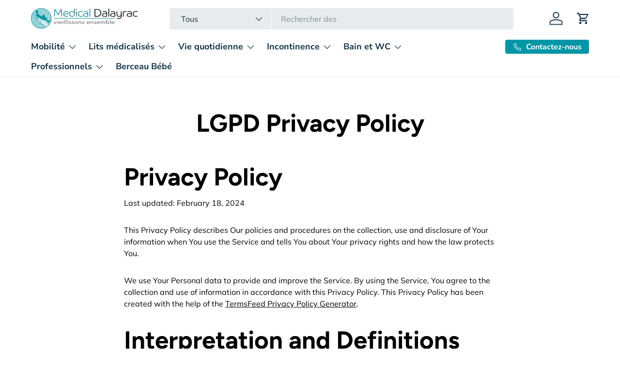

--- FILE ---
content_type: text/html; charset=utf-8
request_url: https://www.medicaldalayrac.com/pages/lgpd-privacy-policy
body_size: 37528
content:
<!doctype html>
<html class="no-js" lang="fr" dir="ltr">
<head><meta charset="utf-8">
<meta name="viewport" content="width=device-width,initial-scale=1">
<title>LGPD Privacy Policy &ndash; Medicaldalayrac.com</title><link rel="canonical" href="https://www.medicaldalayrac.com/pages/lgpd-privacy-policy"><link rel="icon" href="//www.medicaldalayrac.com/cdn/shop/files/favicon.png?crop=center&height=48&v=1710839203&width=48" type="image/png">
  <link rel="apple-touch-icon" href="//www.medicaldalayrac.com/cdn/shop/files/favicon.png?crop=center&height=180&v=1710839203&width=180"><meta name="description" content="Privacy Policy Last updated: February 18, 2024 This Privacy Policy describes Our policies and procedures on the collection, use and disclosure of Your information when You use the Service and tells You about Your privacy rights and how the law protects You. We use Your Personal data to provide and improve the Service. "><meta property="og:site_name" content="Medicaldalayrac.com">
<meta property="og:url" content="https://www.medicaldalayrac.com/pages/lgpd-privacy-policy">
<meta property="og:title" content="LGPD Privacy Policy">
<meta property="og:type" content="website">
<meta property="og:description" content="Privacy Policy Last updated: February 18, 2024 This Privacy Policy describes Our policies and procedures on the collection, use and disclosure of Your information when You use the Service and tells You about Your privacy rights and how the law protects You. We use Your Personal data to provide and improve the Service. "><meta property="og:image" content="http://www.medicaldalayrac.com/cdn/shop/files/logo_image_md.jpg?crop=center&height=1200&v=1707227522&width=1200">
  <meta property="og:image:secure_url" content="https://www.medicaldalayrac.com/cdn/shop/files/logo_image_md.jpg?crop=center&height=1200&v=1707227522&width=1200">
  <meta property="og:image:width" content="1200">
  <meta property="og:image:height" content="628"><meta name="twitter:card" content="summary_large_image">
<meta name="twitter:title" content="LGPD Privacy Policy">
<meta name="twitter:description" content="Privacy Policy Last updated: February 18, 2024 This Privacy Policy describes Our policies and procedures on the collection, use and disclosure of Your information when You use the Service and tells You about Your privacy rights and how the law protects You. We use Your Personal data to provide and improve the Service. ">
<link rel="preload" href="//www.medicaldalayrac.com/cdn/shop/t/14/assets/main.css?v=106431347596819186331710164680" as="style"><style data-shopify>
@font-face {
  font-family: Muli;
  font-weight: 400;
  font-style: normal;
  font-display: swap;
  src: url("//www.medicaldalayrac.com/cdn/fonts/muli/muli_n4.e949947cfff05efcc994b2e2db40359a04fa9a92.woff2") format("woff2"),
       url("//www.medicaldalayrac.com/cdn/fonts/muli/muli_n4.35355e4a0c27c9bc94d9af3f9bcb586d8229277a.woff") format("woff");
}
@font-face {
  font-family: Muli;
  font-weight: 700;
  font-style: normal;
  font-display: swap;
  src: url("//www.medicaldalayrac.com/cdn/fonts/muli/muli_n7.c8c44d0404947d89610714223e630c4cbe005587.woff2") format("woff2"),
       url("//www.medicaldalayrac.com/cdn/fonts/muli/muli_n7.4cbcffea6175d46b4d67e9408244a5b38c2ac568.woff") format("woff");
}
@font-face {
  font-family: Muli;
  font-weight: 400;
  font-style: italic;
  font-display: swap;
  src: url("//www.medicaldalayrac.com/cdn/fonts/muli/muli_i4.c0a1ea800bab5884ab82e4eb25a6bd25121bd08c.woff2") format("woff2"),
       url("//www.medicaldalayrac.com/cdn/fonts/muli/muli_i4.a6c39b1b31d876de7f99b3646461aa87120de6ed.woff") format("woff");
}
@font-face {
  font-family: Muli;
  font-weight: 700;
  font-style: italic;
  font-display: swap;
  src: url("//www.medicaldalayrac.com/cdn/fonts/muli/muli_i7.34eedbf231efa20bd065d55f6f71485730632c7b.woff2") format("woff2"),
       url("//www.medicaldalayrac.com/cdn/fonts/muli/muli_i7.2b4df846821493e68344d0b0212997d071bf38b7.woff") format("woff");
}
@font-face {
  font-family: Figtree;
  font-weight: 700;
  font-style: normal;
  font-display: swap;
  src: url("//www.medicaldalayrac.com/cdn/fonts/figtree/figtree_n7.2fd9bfe01586148e644724096c9d75e8c7a90e55.woff2") format("woff2"),
       url("//www.medicaldalayrac.com/cdn/fonts/figtree/figtree_n7.ea05de92d862f9594794ab281c4c3a67501ef5fc.woff") format("woff");
}
@font-face {
  font-family: "Nunito Sans";
  font-weight: 700;
  font-style: normal;
  font-display: swap;
  src: url("//www.medicaldalayrac.com/cdn/fonts/nunito_sans/nunitosans_n7.25d963ed46da26098ebeab731e90d8802d989fa5.woff2") format("woff2"),
       url("//www.medicaldalayrac.com/cdn/fonts/nunito_sans/nunitosans_n7.d32e3219b3d2ec82285d3027bd673efc61a996c8.woff") format("woff");
}
:root {
      --bg-color: 255 255 255 / 1.0;
      --bg-color-og: 255 255 255 / 1.0;
      --heading-color: 0 0 0;
      --text-color: 0 0 0;
      --text-color-og: 0 0 0;
      --scrollbar-color: 0 0 0;
      --link-color: 0 0 0;
      --link-color-og: 0 0 0;
      --star-color: 0 150 166;--swatch-border-color-default: 204 204 204;
        --swatch-border-color-active: 128 128 128;
        --swatch-card-size: 24px;
        --swatch-variant-picker-size: 64px;--color-scheme-1-bg: 160 214 220 / 1.0;
      --color-scheme-1-grad: ;
      --color-scheme-1-heading: 255 255 255;
      --color-scheme-1-text: 255 255 255;
      --color-scheme-1-btn-bg: 255 255 255;
      --color-scheme-1-btn-text: 160 214 220;
      --color-scheme-1-btn-bg-hover: 252 254 254;--color-scheme-2-bg: 0 150 166 / 1.0;
      --color-scheme-2-grad: ;
      --color-scheme-2-heading: 255 255 255;
      --color-scheme-2-text: 255 255 255;
      --color-scheme-2-btn-bg: 255 255 255;
      --color-scheme-2-btn-text: 0 150 166;
      --color-scheme-2-btn-bg-hover: 228 244 246;--color-scheme-3-bg: 255 255 255 / 1.0;
      --color-scheme-3-grad: ;
      --color-scheme-3-heading: 0 150 166;
      --color-scheme-3-text: 0 0 0;
      --color-scheme-3-btn-bg: 0 150 166;
      --color-scheme-3-btn-text: 255 255 255;
      --color-scheme-3-btn-bg-hover: 41 178 192;

      --drawer-bg-color: 255 255 255 / 1.0;
      --drawer-text-color: 0 0 0;

      --panel-bg-color: 242 242 242 / 1.0;
      --panel-heading-color: 0 0 0;
      --panel-text-color: 0 0 0;

      --in-stock-text-color: 44 126 63;
      --low-stock-text-color: 210 134 26;
      --very-low-stock-text-color: 180 12 28;
      --no-stock-text-color: 119 119 119;
      --no-stock-backordered-text-color: 119 119 119;

      --error-bg-color: 252 237 238;
      --error-text-color: 180 12 28;
      --success-bg-color: 232 246 234;
      --success-text-color: 44 126 63;
      --info-bg-color: 228 237 250;
      --info-text-color: 26 102 210;

      --heading-font-family: Figtree, sans-serif;
      --heading-font-style: normal;
      --heading-font-weight: 700;
      --heading-scale-start: 6;

      --navigation-font-family: "Nunito Sans", sans-serif;
      --navigation-font-style: normal;
      --navigation-font-weight: 700;--heading-text-transform: none;
--subheading-text-transform: none;
      --body-font-family: Muli, sans-serif;
      --body-font-style: normal;
      --body-font-weight: 400;
      --body-font-size: 16;

      --section-gap: 32;
      --heading-gap: calc(8 * var(--space-unit));--heading-gap: calc(6 * var(--space-unit));--grid-column-gap: 20px;--btn-bg-color: 0 150 166;
      --btn-bg-hover-color: 41 178 192;
      --btn-text-color: 255 255 255;
      --btn-bg-color-og: 0 150 166;
      --btn-text-color-og: 255 255 255;
      --btn-alt-bg-color: 0 150 166;
      --btn-alt-bg-alpha: 1.0;
      --btn-alt-text-color: 255 255 255;
      --btn-border-width: 1px;
      --btn-padding-y: 12px;

      
      --btn-border-radius: 4px;
      

      --btn-lg-border-radius: 50%;
      --btn-icon-border-radius: 50%;
      --input-with-btn-inner-radius: var(--btn-border-radius);

      --input-bg-color: 255 255 255 / 1.0;
      --input-text-color: 0 0 0;
      --input-border-width: 1px;
      --input-border-radius: 3px;
      --textarea-border-radius: 3px;
      --input-border-radius: 4px;
      --input-bg-color-diff-3: #f7f7f7;
      --input-bg-color-diff-6: #f0f0f0;

      --modal-border-radius: 4px;
      --modal-overlay-color: 0 0 0;
      --modal-overlay-opacity: 0.4;
      --drawer-border-radius: 4px;
      --overlay-border-radius: 4px;--custom-label-bg-color: 35 2 46;
      --custom-label-text-color: 255 255 255;--sale-label-bg-color: 233 79 105;
      --sale-label-text-color: 255 255 255;--preorder-label-bg-color: 103 170 249;
      --preorder-label-text-color: 255 255 255;

      --page-width: 1590px;
      --gutter-sm: 20px;
      --gutter-md: 32px;
      --gutter-lg: 64px;

      --payment-terms-bg-color: #ffffff;

      --coll-card-bg-color: #f7f7f7;
      --coll-card-border-color: rgba(0,0,0,0);
        
          --aos-animate-duration: 0.6s;
        

        
          --aos-min-width: 0;
        
      

      --reading-width: 48em;
    }

    @media (max-width: 769px) {
      :root {
        --reading-width: 36em;
      }
    }
  </style><link rel="stylesheet" href="//www.medicaldalayrac.com/cdn/shop/t/14/assets/main.css?v=106431347596819186331710164680">
  <script src="//www.medicaldalayrac.com/cdn/shop/t/14/assets/main.js?v=15196979400931759961709562079" defer="defer"></script><link rel="preload" href="//www.medicaldalayrac.com/cdn/fonts/muli/muli_n4.e949947cfff05efcc994b2e2db40359a04fa9a92.woff2" as="font" type="font/woff2" crossorigin fetchpriority="high"><link rel="preload" href="//www.medicaldalayrac.com/cdn/fonts/figtree/figtree_n7.2fd9bfe01586148e644724096c9d75e8c7a90e55.woff2" as="font" type="font/woff2" crossorigin fetchpriority="high"><script>window.performance && window.performance.mark && window.performance.mark('shopify.content_for_header.start');</script><meta id="shopify-digital-wallet" name="shopify-digital-wallet" content="/21366243428/digital_wallets/dialog">
<meta name="shopify-checkout-api-token" content="894bba0ba7513860e03290b1379fdb2a">
<meta id="in-context-paypal-metadata" data-shop-id="21366243428" data-venmo-supported="false" data-environment="production" data-locale="fr_FR" data-paypal-v4="true" data-currency="EUR">
<script async="async" src="/checkouts/internal/preloads.js?locale=fr-FR"></script>
<script id="shopify-features" type="application/json">{"accessToken":"894bba0ba7513860e03290b1379fdb2a","betas":["rich-media-storefront-analytics"],"domain":"www.medicaldalayrac.com","predictiveSearch":true,"shopId":21366243428,"locale":"fr"}</script>
<script>var Shopify = Shopify || {};
Shopify.shop = "dalayrac.myshopify.com";
Shopify.locale = "fr";
Shopify.currency = {"active":"EUR","rate":"1.0"};
Shopify.country = "FR";
Shopify.theme = {"name":"Enterprise - Expertify","id":159736987996,"schema_name":"Enterprise","schema_version":"1.4.2","theme_store_id":1657,"role":"main"};
Shopify.theme.handle = "null";
Shopify.theme.style = {"id":null,"handle":null};
Shopify.cdnHost = "www.medicaldalayrac.com/cdn";
Shopify.routes = Shopify.routes || {};
Shopify.routes.root = "/";</script>
<script type="module">!function(o){(o.Shopify=o.Shopify||{}).modules=!0}(window);</script>
<script>!function(o){function n(){var o=[];function n(){o.push(Array.prototype.slice.apply(arguments))}return n.q=o,n}var t=o.Shopify=o.Shopify||{};t.loadFeatures=n(),t.autoloadFeatures=n()}(window);</script>
<script id="shop-js-analytics" type="application/json">{"pageType":"page"}</script>
<script defer="defer" async type="module" src="//www.medicaldalayrac.com/cdn/shopifycloud/shop-js/modules/v2/client.init-shop-cart-sync_BcDpqI9l.fr.esm.js"></script>
<script defer="defer" async type="module" src="//www.medicaldalayrac.com/cdn/shopifycloud/shop-js/modules/v2/chunk.common_a1Rf5Dlz.esm.js"></script>
<script defer="defer" async type="module" src="//www.medicaldalayrac.com/cdn/shopifycloud/shop-js/modules/v2/chunk.modal_Djra7sW9.esm.js"></script>
<script type="module">
  await import("//www.medicaldalayrac.com/cdn/shopifycloud/shop-js/modules/v2/client.init-shop-cart-sync_BcDpqI9l.fr.esm.js");
await import("//www.medicaldalayrac.com/cdn/shopifycloud/shop-js/modules/v2/chunk.common_a1Rf5Dlz.esm.js");
await import("//www.medicaldalayrac.com/cdn/shopifycloud/shop-js/modules/v2/chunk.modal_Djra7sW9.esm.js");

  window.Shopify.SignInWithShop?.initShopCartSync?.({"fedCMEnabled":true,"windoidEnabled":true});

</script>
<script>(function() {
  var isLoaded = false;
  function asyncLoad() {
    if (isLoaded) return;
    isLoaded = true;
    var urls = ["\/\/tag.marinsm.com\/serve\/5db5ce1f8194d3a1f500003f.js?shop=dalayrac.myshopify.com","https:\/\/d1564fddzjmdj5.cloudfront.net\/initializercolissimo.js?app_name=happycolissimo\u0026cloud=d1564fddzjmdj5.cloudfront.net\u0026shop=dalayrac.myshopify.com","\/\/tag.perfectaudience.com\/serve\/5fcc22053d4571dbc100009b.js?shop=dalayrac.myshopify.com"];
    for (var i = 0; i < urls.length; i++) {
      var s = document.createElement('script');
      s.type = 'text/javascript';
      s.async = true;
      s.src = urls[i];
      var x = document.getElementsByTagName('script')[0];
      x.parentNode.insertBefore(s, x);
    }
  };
  if(window.attachEvent) {
    window.attachEvent('onload', asyncLoad);
  } else {
    window.addEventListener('load', asyncLoad, false);
  }
})();</script>
<script id="__st">var __st={"a":21366243428,"offset":3600,"reqid":"73e59eaa-21e5-4df9-96a3-21fb3d6f6e1b-1769371697","pageurl":"www.medicaldalayrac.com\/pages\/lgpd-privacy-policy","s":"pages-122025443676","u":"9892f4156384","p":"page","rtyp":"page","rid":122025443676};</script>
<script>window.ShopifyPaypalV4VisibilityTracking = true;</script>
<script id="captcha-bootstrap">!function(){'use strict';const t='contact',e='account',n='new_comment',o=[[t,t],['blogs',n],['comments',n],[t,'customer']],c=[[e,'customer_login'],[e,'guest_login'],[e,'recover_customer_password'],[e,'create_customer']],r=t=>t.map((([t,e])=>`form[action*='/${t}']:not([data-nocaptcha='true']) input[name='form_type'][value='${e}']`)).join(','),a=t=>()=>t?[...document.querySelectorAll(t)].map((t=>t.form)):[];function s(){const t=[...o],e=r(t);return a(e)}const i='password',u='form_key',d=['recaptcha-v3-token','g-recaptcha-response','h-captcha-response',i],f=()=>{try{return window.sessionStorage}catch{return}},m='__shopify_v',_=t=>t.elements[u];function p(t,e,n=!1){try{const o=window.sessionStorage,c=JSON.parse(o.getItem(e)),{data:r}=function(t){const{data:e,action:n}=t;return t[m]||n?{data:e,action:n}:{data:t,action:n}}(c);for(const[e,n]of Object.entries(r))t.elements[e]&&(t.elements[e].value=n);n&&o.removeItem(e)}catch(o){console.error('form repopulation failed',{error:o})}}const l='form_type',E='cptcha';function T(t){t.dataset[E]=!0}const w=window,h=w.document,L='Shopify',v='ce_forms',y='captcha';let A=!1;((t,e)=>{const n=(g='f06e6c50-85a8-45c8-87d0-21a2b65856fe',I='https://cdn.shopify.com/shopifycloud/storefront-forms-hcaptcha/ce_storefront_forms_captcha_hcaptcha.v1.5.2.iife.js',D={infoText:'Protégé par hCaptcha',privacyText:'Confidentialité',termsText:'Conditions'},(t,e,n)=>{const o=w[L][v],c=o.bindForm;if(c)return c(t,g,e,D).then(n);var r;o.q.push([[t,g,e,D],n]),r=I,A||(h.body.append(Object.assign(h.createElement('script'),{id:'captcha-provider',async:!0,src:r})),A=!0)});var g,I,D;w[L]=w[L]||{},w[L][v]=w[L][v]||{},w[L][v].q=[],w[L][y]=w[L][y]||{},w[L][y].protect=function(t,e){n(t,void 0,e),T(t)},Object.freeze(w[L][y]),function(t,e,n,w,h,L){const[v,y,A,g]=function(t,e,n){const i=e?o:[],u=t?c:[],d=[...i,...u],f=r(d),m=r(i),_=r(d.filter((([t,e])=>n.includes(e))));return[a(f),a(m),a(_),s()]}(w,h,L),I=t=>{const e=t.target;return e instanceof HTMLFormElement?e:e&&e.form},D=t=>v().includes(t);t.addEventListener('submit',(t=>{const e=I(t);if(!e)return;const n=D(e)&&!e.dataset.hcaptchaBound&&!e.dataset.recaptchaBound,o=_(e),c=g().includes(e)&&(!o||!o.value);(n||c)&&t.preventDefault(),c&&!n&&(function(t){try{if(!f())return;!function(t){const e=f();if(!e)return;const n=_(t);if(!n)return;const o=n.value;o&&e.removeItem(o)}(t);const e=Array.from(Array(32),(()=>Math.random().toString(36)[2])).join('');!function(t,e){_(t)||t.append(Object.assign(document.createElement('input'),{type:'hidden',name:u})),t.elements[u].value=e}(t,e),function(t,e){const n=f();if(!n)return;const o=[...t.querySelectorAll(`input[type='${i}']`)].map((({name:t})=>t)),c=[...d,...o],r={};for(const[a,s]of new FormData(t).entries())c.includes(a)||(r[a]=s);n.setItem(e,JSON.stringify({[m]:1,action:t.action,data:r}))}(t,e)}catch(e){console.error('failed to persist form',e)}}(e),e.submit())}));const S=(t,e)=>{t&&!t.dataset[E]&&(n(t,e.some((e=>e===t))),T(t))};for(const o of['focusin','change'])t.addEventListener(o,(t=>{const e=I(t);D(e)&&S(e,y())}));const B=e.get('form_key'),M=e.get(l),P=B&&M;t.addEventListener('DOMContentLoaded',(()=>{const t=y();if(P)for(const e of t)e.elements[l].value===M&&p(e,B);[...new Set([...A(),...v().filter((t=>'true'===t.dataset.shopifyCaptcha))])].forEach((e=>S(e,t)))}))}(h,new URLSearchParams(w.location.search),n,t,e,['guest_login'])})(!0,!1)}();</script>
<script integrity="sha256-4kQ18oKyAcykRKYeNunJcIwy7WH5gtpwJnB7kiuLZ1E=" data-source-attribution="shopify.loadfeatures" defer="defer" src="//www.medicaldalayrac.com/cdn/shopifycloud/storefront/assets/storefront/load_feature-a0a9edcb.js" crossorigin="anonymous"></script>
<script data-source-attribution="shopify.dynamic_checkout.dynamic.init">var Shopify=Shopify||{};Shopify.PaymentButton=Shopify.PaymentButton||{isStorefrontPortableWallets:!0,init:function(){window.Shopify.PaymentButton.init=function(){};var t=document.createElement("script");t.src="https://www.medicaldalayrac.com/cdn/shopifycloud/portable-wallets/latest/portable-wallets.fr.js",t.type="module",document.head.appendChild(t)}};
</script>
<script data-source-attribution="shopify.dynamic_checkout.buyer_consent">
  function portableWalletsHideBuyerConsent(e){var t=document.getElementById("shopify-buyer-consent"),n=document.getElementById("shopify-subscription-policy-button");t&&n&&(t.classList.add("hidden"),t.setAttribute("aria-hidden","true"),n.removeEventListener("click",e))}function portableWalletsShowBuyerConsent(e){var t=document.getElementById("shopify-buyer-consent"),n=document.getElementById("shopify-subscription-policy-button");t&&n&&(t.classList.remove("hidden"),t.removeAttribute("aria-hidden"),n.addEventListener("click",e))}window.Shopify?.PaymentButton&&(window.Shopify.PaymentButton.hideBuyerConsent=portableWalletsHideBuyerConsent,window.Shopify.PaymentButton.showBuyerConsent=portableWalletsShowBuyerConsent);
</script>
<script data-source-attribution="shopify.dynamic_checkout.cart.bootstrap">document.addEventListener("DOMContentLoaded",(function(){function t(){return document.querySelector("shopify-accelerated-checkout-cart, shopify-accelerated-checkout")}if(t())Shopify.PaymentButton.init();else{new MutationObserver((function(e,n){t()&&(Shopify.PaymentButton.init(),n.disconnect())})).observe(document.body,{childList:!0,subtree:!0})}}));
</script>
<link id="shopify-accelerated-checkout-styles" rel="stylesheet" media="screen" href="https://www.medicaldalayrac.com/cdn/shopifycloud/portable-wallets/latest/accelerated-checkout-backwards-compat.css" crossorigin="anonymous">
<style id="shopify-accelerated-checkout-cart">
        #shopify-buyer-consent {
  margin-top: 1em;
  display: inline-block;
  width: 100%;
}

#shopify-buyer-consent.hidden {
  display: none;
}

#shopify-subscription-policy-button {
  background: none;
  border: none;
  padding: 0;
  text-decoration: underline;
  font-size: inherit;
  cursor: pointer;
}

#shopify-subscription-policy-button::before {
  box-shadow: none;
}

      </style>
<script id="sections-script" data-sections="header,footer" defer="defer" src="//www.medicaldalayrac.com/cdn/shop/t/14/compiled_assets/scripts.js?v=1744"></script>
<script>window.performance && window.performance.mark && window.performance.mark('shopify.content_for_header.end');</script>
<script src="//www.medicaldalayrac.com/cdn/shop/t/14/assets/blur-messages.js?v=98620774460636405321709562079" defer="defer"></script>
    <script src="//www.medicaldalayrac.com/cdn/shop/t/14/assets/animate-on-scroll.js?v=15249566486942820451709562079" defer="defer"></script>
    <link rel="stylesheet" href="//www.medicaldalayrac.com/cdn/shop/t/14/assets/animate-on-scroll.css?v=116194678796051782541709562079">
  

  <script>document.documentElement.className = document.documentElement.className.replace('no-js', 'js');</script><!-- CC Custom Head Start --><!-- CC Custom Head End --><script src="https://cdn.shopify.com/extensions/019b35a3-cff8-7eb0-85f4-edb1f960047c/avada-app-49/assets/avada-cookie.js" type="text/javascript" defer="defer"></script>
<link href="https://monorail-edge.shopifysvc.com" rel="dns-prefetch">
<script>(function(){if ("sendBeacon" in navigator && "performance" in window) {try {var session_token_from_headers = performance.getEntriesByType('navigation')[0].serverTiming.find(x => x.name == '_s').description;} catch {var session_token_from_headers = undefined;}var session_cookie_matches = document.cookie.match(/_shopify_s=([^;]*)/);var session_token_from_cookie = session_cookie_matches && session_cookie_matches.length === 2 ? session_cookie_matches[1] : "";var session_token = session_token_from_headers || session_token_from_cookie || "";function handle_abandonment_event(e) {var entries = performance.getEntries().filter(function(entry) {return /monorail-edge.shopifysvc.com/.test(entry.name);});if (!window.abandonment_tracked && entries.length === 0) {window.abandonment_tracked = true;var currentMs = Date.now();var navigation_start = performance.timing.navigationStart;var payload = {shop_id: 21366243428,url: window.location.href,navigation_start,duration: currentMs - navigation_start,session_token,page_type: "page"};window.navigator.sendBeacon("https://monorail-edge.shopifysvc.com/v1/produce", JSON.stringify({schema_id: "online_store_buyer_site_abandonment/1.1",payload: payload,metadata: {event_created_at_ms: currentMs,event_sent_at_ms: currentMs}}));}}window.addEventListener('pagehide', handle_abandonment_event);}}());</script>
<script id="web-pixels-manager-setup">(function e(e,d,r,n,o){if(void 0===o&&(o={}),!Boolean(null===(a=null===(i=window.Shopify)||void 0===i?void 0:i.analytics)||void 0===a?void 0:a.replayQueue)){var i,a;window.Shopify=window.Shopify||{};var t=window.Shopify;t.analytics=t.analytics||{};var s=t.analytics;s.replayQueue=[],s.publish=function(e,d,r){return s.replayQueue.push([e,d,r]),!0};try{self.performance.mark("wpm:start")}catch(e){}var l=function(){var e={modern:/Edge?\/(1{2}[4-9]|1[2-9]\d|[2-9]\d{2}|\d{4,})\.\d+(\.\d+|)|Firefox\/(1{2}[4-9]|1[2-9]\d|[2-9]\d{2}|\d{4,})\.\d+(\.\d+|)|Chrom(ium|e)\/(9{2}|\d{3,})\.\d+(\.\d+|)|(Maci|X1{2}).+ Version\/(15\.\d+|(1[6-9]|[2-9]\d|\d{3,})\.\d+)([,.]\d+|)( \(\w+\)|)( Mobile\/\w+|) Safari\/|Chrome.+OPR\/(9{2}|\d{3,})\.\d+\.\d+|(CPU[ +]OS|iPhone[ +]OS|CPU[ +]iPhone|CPU IPhone OS|CPU iPad OS)[ +]+(15[._]\d+|(1[6-9]|[2-9]\d|\d{3,})[._]\d+)([._]\d+|)|Android:?[ /-](13[3-9]|1[4-9]\d|[2-9]\d{2}|\d{4,})(\.\d+|)(\.\d+|)|Android.+Firefox\/(13[5-9]|1[4-9]\d|[2-9]\d{2}|\d{4,})\.\d+(\.\d+|)|Android.+Chrom(ium|e)\/(13[3-9]|1[4-9]\d|[2-9]\d{2}|\d{4,})\.\d+(\.\d+|)|SamsungBrowser\/([2-9]\d|\d{3,})\.\d+/,legacy:/Edge?\/(1[6-9]|[2-9]\d|\d{3,})\.\d+(\.\d+|)|Firefox\/(5[4-9]|[6-9]\d|\d{3,})\.\d+(\.\d+|)|Chrom(ium|e)\/(5[1-9]|[6-9]\d|\d{3,})\.\d+(\.\d+|)([\d.]+$|.*Safari\/(?![\d.]+ Edge\/[\d.]+$))|(Maci|X1{2}).+ Version\/(10\.\d+|(1[1-9]|[2-9]\d|\d{3,})\.\d+)([,.]\d+|)( \(\w+\)|)( Mobile\/\w+|) Safari\/|Chrome.+OPR\/(3[89]|[4-9]\d|\d{3,})\.\d+\.\d+|(CPU[ +]OS|iPhone[ +]OS|CPU[ +]iPhone|CPU IPhone OS|CPU iPad OS)[ +]+(10[._]\d+|(1[1-9]|[2-9]\d|\d{3,})[._]\d+)([._]\d+|)|Android:?[ /-](13[3-9]|1[4-9]\d|[2-9]\d{2}|\d{4,})(\.\d+|)(\.\d+|)|Mobile Safari.+OPR\/([89]\d|\d{3,})\.\d+\.\d+|Android.+Firefox\/(13[5-9]|1[4-9]\d|[2-9]\d{2}|\d{4,})\.\d+(\.\d+|)|Android.+Chrom(ium|e)\/(13[3-9]|1[4-9]\d|[2-9]\d{2}|\d{4,})\.\d+(\.\d+|)|Android.+(UC? ?Browser|UCWEB|U3)[ /]?(15\.([5-9]|\d{2,})|(1[6-9]|[2-9]\d|\d{3,})\.\d+)\.\d+|SamsungBrowser\/(5\.\d+|([6-9]|\d{2,})\.\d+)|Android.+MQ{2}Browser\/(14(\.(9|\d{2,})|)|(1[5-9]|[2-9]\d|\d{3,})(\.\d+|))(\.\d+|)|K[Aa][Ii]OS\/(3\.\d+|([4-9]|\d{2,})\.\d+)(\.\d+|)/},d=e.modern,r=e.legacy,n=navigator.userAgent;return n.match(d)?"modern":n.match(r)?"legacy":"unknown"}(),u="modern"===l?"modern":"legacy",c=(null!=n?n:{modern:"",legacy:""})[u],f=function(e){return[e.baseUrl,"/wpm","/b",e.hashVersion,"modern"===e.buildTarget?"m":"l",".js"].join("")}({baseUrl:d,hashVersion:r,buildTarget:u}),m=function(e){var d=e.version,r=e.bundleTarget,n=e.surface,o=e.pageUrl,i=e.monorailEndpoint;return{emit:function(e){var a=e.status,t=e.errorMsg,s=(new Date).getTime(),l=JSON.stringify({metadata:{event_sent_at_ms:s},events:[{schema_id:"web_pixels_manager_load/3.1",payload:{version:d,bundle_target:r,page_url:o,status:a,surface:n,error_msg:t},metadata:{event_created_at_ms:s}}]});if(!i)return console&&console.warn&&console.warn("[Web Pixels Manager] No Monorail endpoint provided, skipping logging."),!1;try{return self.navigator.sendBeacon.bind(self.navigator)(i,l)}catch(e){}var u=new XMLHttpRequest;try{return u.open("POST",i,!0),u.setRequestHeader("Content-Type","text/plain"),u.send(l),!0}catch(e){return console&&console.warn&&console.warn("[Web Pixels Manager] Got an unhandled error while logging to Monorail."),!1}}}}({version:r,bundleTarget:l,surface:e.surface,pageUrl:self.location.href,monorailEndpoint:e.monorailEndpoint});try{o.browserTarget=l,function(e){var d=e.src,r=e.async,n=void 0===r||r,o=e.onload,i=e.onerror,a=e.sri,t=e.scriptDataAttributes,s=void 0===t?{}:t,l=document.createElement("script"),u=document.querySelector("head"),c=document.querySelector("body");if(l.async=n,l.src=d,a&&(l.integrity=a,l.crossOrigin="anonymous"),s)for(var f in s)if(Object.prototype.hasOwnProperty.call(s,f))try{l.dataset[f]=s[f]}catch(e){}if(o&&l.addEventListener("load",o),i&&l.addEventListener("error",i),u)u.appendChild(l);else{if(!c)throw new Error("Did not find a head or body element to append the script");c.appendChild(l)}}({src:f,async:!0,onload:function(){if(!function(){var e,d;return Boolean(null===(d=null===(e=window.Shopify)||void 0===e?void 0:e.analytics)||void 0===d?void 0:d.initialized)}()){var d=window.webPixelsManager.init(e)||void 0;if(d){var r=window.Shopify.analytics;r.replayQueue.forEach((function(e){var r=e[0],n=e[1],o=e[2];d.publishCustomEvent(r,n,o)})),r.replayQueue=[],r.publish=d.publishCustomEvent,r.visitor=d.visitor,r.initialized=!0}}},onerror:function(){return m.emit({status:"failed",errorMsg:"".concat(f," has failed to load")})},sri:function(e){var d=/^sha384-[A-Za-z0-9+/=]+$/;return"string"==typeof e&&d.test(e)}(c)?c:"",scriptDataAttributes:o}),m.emit({status:"loading"})}catch(e){m.emit({status:"failed",errorMsg:(null==e?void 0:e.message)||"Unknown error"})}}})({shopId: 21366243428,storefrontBaseUrl: "https://www.medicaldalayrac.com",extensionsBaseUrl: "https://extensions.shopifycdn.com/cdn/shopifycloud/web-pixels-manager",monorailEndpoint: "https://monorail-edge.shopifysvc.com/unstable/produce_batch",surface: "storefront-renderer",enabledBetaFlags: ["2dca8a86"],webPixelsConfigList: [{"id":"1077739868","configuration":"{\"config\":\"{\\\"pixel_id\\\":\\\"G-C99L9Z5TE8\\\",\\\"target_country\\\":\\\"FR\\\",\\\"gtag_events\\\":[{\\\"type\\\":\\\"search\\\",\\\"action_label\\\":[\\\"G-C99L9Z5TE8\\\",\\\"AW-353111808\\\/1XIpCKvAvJ0ZEICesKgB\\\"]},{\\\"type\\\":\\\"begin_checkout\\\",\\\"action_label\\\":[\\\"G-C99L9Z5TE8\\\",\\\"AW-353111808\\\/cQhTCLHAvJ0ZEICesKgB\\\"]},{\\\"type\\\":\\\"view_item\\\",\\\"action_label\\\":[\\\"G-C99L9Z5TE8\\\",\\\"AW-353111808\\\/R56iCKjAvJ0ZEICesKgB\\\",\\\"MC-0SWWK2TBLK\\\"]},{\\\"type\\\":\\\"purchase\\\",\\\"action_label\\\":[\\\"G-C99L9Z5TE8\\\",\\\"AW-353111808\\\/zpmvCKLAvJ0ZEICesKgB\\\",\\\"MC-0SWWK2TBLK\\\"]},{\\\"type\\\":\\\"page_view\\\",\\\"action_label\\\":[\\\"G-C99L9Z5TE8\\\",\\\"AW-353111808\\\/9lgwCKXAvJ0ZEICesKgB\\\",\\\"MC-0SWWK2TBLK\\\"]},{\\\"type\\\":\\\"add_payment_info\\\",\\\"action_label\\\":[\\\"G-C99L9Z5TE8\\\",\\\"AW-353111808\\\/uMorCLTAvJ0ZEICesKgB\\\"]},{\\\"type\\\":\\\"add_to_cart\\\",\\\"action_label\\\":[\\\"G-C99L9Z5TE8\\\",\\\"AW-353111808\\\/1eJiCK7AvJ0ZEICesKgB\\\"]}],\\\"enable_monitoring_mode\\\":false}\"}","eventPayloadVersion":"v1","runtimeContext":"OPEN","scriptVersion":"b2a88bafab3e21179ed38636efcd8a93","type":"APP","apiClientId":1780363,"privacyPurposes":[],"dataSharingAdjustments":{"protectedCustomerApprovalScopes":["read_customer_address","read_customer_email","read_customer_name","read_customer_personal_data","read_customer_phone"]}},{"id":"188547420","eventPayloadVersion":"v1","runtimeContext":"LAX","scriptVersion":"1","type":"CUSTOM","privacyPurposes":["ANALYTICS"],"name":"Google Analytics tag (migrated)"},{"id":"shopify-app-pixel","configuration":"{}","eventPayloadVersion":"v1","runtimeContext":"STRICT","scriptVersion":"0450","apiClientId":"shopify-pixel","type":"APP","privacyPurposes":["ANALYTICS","MARKETING"]},{"id":"shopify-custom-pixel","eventPayloadVersion":"v1","runtimeContext":"LAX","scriptVersion":"0450","apiClientId":"shopify-pixel","type":"CUSTOM","privacyPurposes":["ANALYTICS","MARKETING"]}],isMerchantRequest: false,initData: {"shop":{"name":"Medicaldalayrac.com","paymentSettings":{"currencyCode":"EUR"},"myshopifyDomain":"dalayrac.myshopify.com","countryCode":"FR","storefrontUrl":"https:\/\/www.medicaldalayrac.com"},"customer":null,"cart":null,"checkout":null,"productVariants":[],"purchasingCompany":null},},"https://www.medicaldalayrac.com/cdn","fcfee988w5aeb613cpc8e4bc33m6693e112",{"modern":"","legacy":""},{"shopId":"21366243428","storefrontBaseUrl":"https:\/\/www.medicaldalayrac.com","extensionBaseUrl":"https:\/\/extensions.shopifycdn.com\/cdn\/shopifycloud\/web-pixels-manager","surface":"storefront-renderer","enabledBetaFlags":"[\"2dca8a86\"]","isMerchantRequest":"false","hashVersion":"fcfee988w5aeb613cpc8e4bc33m6693e112","publish":"custom","events":"[[\"page_viewed\",{}]]"});</script><script>
  window.ShopifyAnalytics = window.ShopifyAnalytics || {};
  window.ShopifyAnalytics.meta = window.ShopifyAnalytics.meta || {};
  window.ShopifyAnalytics.meta.currency = 'EUR';
  var meta = {"page":{"pageType":"page","resourceType":"page","resourceId":122025443676,"requestId":"73e59eaa-21e5-4df9-96a3-21fb3d6f6e1b-1769371697"}};
  for (var attr in meta) {
    window.ShopifyAnalytics.meta[attr] = meta[attr];
  }
</script>
<script class="analytics">
  (function () {
    var customDocumentWrite = function(content) {
      var jquery = null;

      if (window.jQuery) {
        jquery = window.jQuery;
      } else if (window.Checkout && window.Checkout.$) {
        jquery = window.Checkout.$;
      }

      if (jquery) {
        jquery('body').append(content);
      }
    };

    var hasLoggedConversion = function(token) {
      if (token) {
        return document.cookie.indexOf('loggedConversion=' + token) !== -1;
      }
      return false;
    }

    var setCookieIfConversion = function(token) {
      if (token) {
        var twoMonthsFromNow = new Date(Date.now());
        twoMonthsFromNow.setMonth(twoMonthsFromNow.getMonth() + 2);

        document.cookie = 'loggedConversion=' + token + '; expires=' + twoMonthsFromNow;
      }
    }

    var trekkie = window.ShopifyAnalytics.lib = window.trekkie = window.trekkie || [];
    if (trekkie.integrations) {
      return;
    }
    trekkie.methods = [
      'identify',
      'page',
      'ready',
      'track',
      'trackForm',
      'trackLink'
    ];
    trekkie.factory = function(method) {
      return function() {
        var args = Array.prototype.slice.call(arguments);
        args.unshift(method);
        trekkie.push(args);
        return trekkie;
      };
    };
    for (var i = 0; i < trekkie.methods.length; i++) {
      var key = trekkie.methods[i];
      trekkie[key] = trekkie.factory(key);
    }
    trekkie.load = function(config) {
      trekkie.config = config || {};
      trekkie.config.initialDocumentCookie = document.cookie;
      var first = document.getElementsByTagName('script')[0];
      var script = document.createElement('script');
      script.type = 'text/javascript';
      script.onerror = function(e) {
        var scriptFallback = document.createElement('script');
        scriptFallback.type = 'text/javascript';
        scriptFallback.onerror = function(error) {
                var Monorail = {
      produce: function produce(monorailDomain, schemaId, payload) {
        var currentMs = new Date().getTime();
        var event = {
          schema_id: schemaId,
          payload: payload,
          metadata: {
            event_created_at_ms: currentMs,
            event_sent_at_ms: currentMs
          }
        };
        return Monorail.sendRequest("https://" + monorailDomain + "/v1/produce", JSON.stringify(event));
      },
      sendRequest: function sendRequest(endpointUrl, payload) {
        // Try the sendBeacon API
        if (window && window.navigator && typeof window.navigator.sendBeacon === 'function' && typeof window.Blob === 'function' && !Monorail.isIos12()) {
          var blobData = new window.Blob([payload], {
            type: 'text/plain'
          });

          if (window.navigator.sendBeacon(endpointUrl, blobData)) {
            return true;
          } // sendBeacon was not successful

        } // XHR beacon

        var xhr = new XMLHttpRequest();

        try {
          xhr.open('POST', endpointUrl);
          xhr.setRequestHeader('Content-Type', 'text/plain');
          xhr.send(payload);
        } catch (e) {
          console.log(e);
        }

        return false;
      },
      isIos12: function isIos12() {
        return window.navigator.userAgent.lastIndexOf('iPhone; CPU iPhone OS 12_') !== -1 || window.navigator.userAgent.lastIndexOf('iPad; CPU OS 12_') !== -1;
      }
    };
    Monorail.produce('monorail-edge.shopifysvc.com',
      'trekkie_storefront_load_errors/1.1',
      {shop_id: 21366243428,
      theme_id: 159736987996,
      app_name: "storefront",
      context_url: window.location.href,
      source_url: "//www.medicaldalayrac.com/cdn/s/trekkie.storefront.8d95595f799fbf7e1d32231b9a28fd43b70c67d3.min.js"});

        };
        scriptFallback.async = true;
        scriptFallback.src = '//www.medicaldalayrac.com/cdn/s/trekkie.storefront.8d95595f799fbf7e1d32231b9a28fd43b70c67d3.min.js';
        first.parentNode.insertBefore(scriptFallback, first);
      };
      script.async = true;
      script.src = '//www.medicaldalayrac.com/cdn/s/trekkie.storefront.8d95595f799fbf7e1d32231b9a28fd43b70c67d3.min.js';
      first.parentNode.insertBefore(script, first);
    };
    trekkie.load(
      {"Trekkie":{"appName":"storefront","development":false,"defaultAttributes":{"shopId":21366243428,"isMerchantRequest":null,"themeId":159736987996,"themeCityHash":"7780832342503716614","contentLanguage":"fr","currency":"EUR","eventMetadataId":"591ba196-cdfa-4ede-b97f-16a04cb06425"},"isServerSideCookieWritingEnabled":true,"monorailRegion":"shop_domain","enabledBetaFlags":["65f19447"]},"Session Attribution":{},"S2S":{"facebookCapiEnabled":false,"source":"trekkie-storefront-renderer","apiClientId":580111}}
    );

    var loaded = false;
    trekkie.ready(function() {
      if (loaded) return;
      loaded = true;

      window.ShopifyAnalytics.lib = window.trekkie;

      var originalDocumentWrite = document.write;
      document.write = customDocumentWrite;
      try { window.ShopifyAnalytics.merchantGoogleAnalytics.call(this); } catch(error) {};
      document.write = originalDocumentWrite;

      window.ShopifyAnalytics.lib.page(null,{"pageType":"page","resourceType":"page","resourceId":122025443676,"requestId":"73e59eaa-21e5-4df9-96a3-21fb3d6f6e1b-1769371697","shopifyEmitted":true});

      var match = window.location.pathname.match(/checkouts\/(.+)\/(thank_you|post_purchase)/)
      var token = match? match[1]: undefined;
      if (!hasLoggedConversion(token)) {
        setCookieIfConversion(token);
        
      }
    });


        var eventsListenerScript = document.createElement('script');
        eventsListenerScript.async = true;
        eventsListenerScript.src = "//www.medicaldalayrac.com/cdn/shopifycloud/storefront/assets/shop_events_listener-3da45d37.js";
        document.getElementsByTagName('head')[0].appendChild(eventsListenerScript);

})();</script>
  <script>
  if (!window.ga || (window.ga && typeof window.ga !== 'function')) {
    window.ga = function ga() {
      (window.ga.q = window.ga.q || []).push(arguments);
      if (window.Shopify && window.Shopify.analytics && typeof window.Shopify.analytics.publish === 'function') {
        window.Shopify.analytics.publish("ga_stub_called", {}, {sendTo: "google_osp_migration"});
      }
      console.error("Shopify's Google Analytics stub called with:", Array.from(arguments), "\nSee https://help.shopify.com/manual/promoting-marketing/pixels/pixel-migration#google for more information.");
    };
    if (window.Shopify && window.Shopify.analytics && typeof window.Shopify.analytics.publish === 'function') {
      window.Shopify.analytics.publish("ga_stub_initialized", {}, {sendTo: "google_osp_migration"});
    }
  }
</script>
<script
  defer
  src="https://www.medicaldalayrac.com/cdn/shopifycloud/perf-kit/shopify-perf-kit-3.0.4.min.js"
  data-application="storefront-renderer"
  data-shop-id="21366243428"
  data-render-region="gcp-us-east1"
  data-page-type="page"
  data-theme-instance-id="159736987996"
  data-theme-name="Enterprise"
  data-theme-version="1.4.2"
  data-monorail-region="shop_domain"
  data-resource-timing-sampling-rate="10"
  data-shs="true"
  data-shs-beacon="true"
  data-shs-export-with-fetch="true"
  data-shs-logs-sample-rate="1"
  data-shs-beacon-endpoint="https://www.medicaldalayrac.com/api/collect"
></script>
</head>

<body class="cc-animate-enabled">
  <a class="skip-link btn btn--primary visually-hidden" href="#main-content">Aller au contenu</a><!-- BEGIN sections: header-group -->
<div id="shopify-section-sections--21043671073116__header" class="shopify-section shopify-section-group-header-group cc-header">
<style data-shopify>.header {
  --bg-color: 255 255 255 / 1.0;
  --text-color: 20 51 70;
  --nav-bg-color: 255 255 255;
  --nav-text-color: 20 51 70;
  --nav-child-bg-color:  255 255 255;
  --nav-child-text-color: 20 51 70;
  --header-accent-color: 20 51 70;
  --search-bg-color: #e8ebed;
  
  
  }</style><store-header class="header bg-theme-bg text-theme-text has-motion"data-is-sticky="true"style="--header-transition-speed: 300ms">
  <header class="header__grid header__grid--left-logo container flex flex-wrap items-center">
    <div class="header__logo logo flex js-closes-menu"><a class="logo__link inline-block" href="/"><span class="flex" style="max-width: 220px;">
              <img srcset="//www.medicaldalayrac.com/cdn/shop/files/logo_image_md.jpg?v=1707227522&width=220, //www.medicaldalayrac.com/cdn/shop/files/logo_image_md.jpg?v=1707227522&width=440 2x" src="//www.medicaldalayrac.com/cdn/shop/files/logo_image_md.jpg?v=1707227522&width=440"
           style="object-position: 50.0% 50.0%" loading="eager"
           width="440"
           height="85"
           alt="matériel médical, lit médicalisé, fauteuil roulant">
            </span></a></div><link rel="stylesheet" href="//www.medicaldalayrac.com/cdn/shop/t/14/assets/predictive-search.css?v=33632668381892787391709562079">
        <script src="//www.medicaldalayrac.com/cdn/shop/t/14/assets/predictive-search.js?v=98056962779492199991709562079" defer="defer"></script>
        <script src="//www.medicaldalayrac.com/cdn/shop/t/14/assets/tabs.js?v=135558236254064818051709562079" defer="defer"></script><div class="header__search relative js-closes-menu"><link rel="stylesheet" href="//www.medicaldalayrac.com/cdn/shop/t/14/assets/search-suggestions.css?v=42785600753809748511709562079" media="print" onload="this.media='all'"><link href="//www.medicaldalayrac.com/cdn/shop/t/14/assets/product-type-search.css?v=32465786266336344111709562079" rel="stylesheet" type="text/css" media="all" />
<predictive-search class="block" data-loading-text="Chargement..."><form class="search relative search--speech search--product-types" role="search" action="/search" method="get">
    <label class="label visually-hidden" for="header-search">Recherche</label>
    <script src="//www.medicaldalayrac.com/cdn/shop/t/14/assets/search-form.js?v=43677551656194261111709562079" defer="defer"></script>
    <search-form class="search__form block">
      <input type="hidden" name="type" value="product,page,article">
      <input type="hidden" name="options[prefix]" value="last">
      <input type="search"
             class="search__input w-full input js-search-input"
             id="header-search"
             name="q"
             placeholder="Rechercher des produits"
             
               data-placeholder-one="Rechercher des produits"
             
             
               data-placeholder-two="Rechercher des articles"
             
             
               data-placeholder-three="Rechercher des collections"
             
             data-placeholder-prompts-mob="false"
             
               data-typing-speed="100"
               data-deleting-speed="60"
               data-delay-after-deleting="500"
               data-delay-before-first-delete="2000"
               data-delay-after-word-typed="2400"
             
             role="combobox"
               autocomplete="off"
               aria-autocomplete="list"
               aria-controls="predictive-search-results"
               aria-owns="predictive-search-results"
               aria-haspopup="listbox"
               aria-expanded="false"
               spellcheck="false">
<custom-select id="product_types" class="search__product-types absolute left-0 top-0 bottom-0 js-search-product-types"><label class="label visually-hidden no-js-hidden" for="product_types-button">Type de produit</label><div class="custom-select relative w-full no-js-hidden"><button class="custom-select__btn input items-center" type="button"
            aria-expanded="false" aria-haspopup="listbox" id="product_types-button"
            >
      <span class="text-start">Tous</span>
      <svg width="20" height="20" viewBox="0 0 24 24" class="icon" role="presentation" focusable="false" aria-hidden="true">
        <path d="M20 8.5 12.5 16 5 8.5" stroke="currentColor" stroke-width="1.5" fill="none"/>
      </svg>
    </button>
    <ul class="custom-select__listbox absolute invisible" role="listbox" tabindex="-1"
        aria-hidden="true" hidden><li class="custom-select__option js-option" id="product_types-opt-default" role="option" data-value="">
          <span class="pointer-events-none">Tous</span>
        </li><li class="custom-select__option flex items-center js-option" id="product_types-opt-0" role="option"
            data-value="Accessoires de douche"
            
            >
          <span class="pointer-events-none">Accessoires de douche</span>
        </li><li class="custom-select__option flex items-center js-option" id="product_types-opt-1" role="option"
            data-value="Accoudoirs WC"
            
            >
          <span class="pointer-events-none">Accoudoirs WC</span>
        </li><li class="custom-select__option flex items-center js-option" id="product_types-opt-2" role="option"
            data-value="Aide à la toilette"
            
            >
          <span class="pointer-events-none">Aide à la toilette</span>
        </li><li class="custom-select__option flex items-center js-option" id="product_types-opt-3" role="option"
            data-value="Aides au transfert"
            
            >
          <span class="pointer-events-none">Aides au transfert</span>
        </li><li class="custom-select__option flex items-center js-option" id="product_types-opt-4" role="option"
            data-value="Aides techniques repas"
            
            >
          <span class="pointer-events-none">Aides techniques repas</span>
        </li><li class="custom-select__option flex items-center js-option" id="product_types-opt-5" role="option"
            data-value="Alèses jetables"
            
            >
          <span class="pointer-events-none">Alèses jetables</span>
        </li><li class="custom-select__option flex items-center js-option" id="product_types-opt-6" role="option"
            data-value="Audiomètres"
            
            >
          <span class="pointer-events-none">Audiomètres</span>
        </li><li class="custom-select__option flex items-center js-option" id="product_types-opt-7" role="option"
            data-value="barre salle de bain"
            
            >
          <span class="pointer-events-none">barre salle de bain</span>
        </li><li class="custom-select__option flex items-center js-option" id="product_types-opt-8" role="option"
            data-value="Barres d&#39;appui"
            
            >
          <span class="pointer-events-none">Barres d'appui</span>
        </li><li class="custom-select__option flex items-center js-option" id="product_types-opt-9" role="option"
            data-value="Barrières de lit"
            
            >
          <span class="pointer-events-none">Barrières de lit</span>
        </li><li class="custom-select__option flex items-center js-option" id="product_types-opt-10" role="option"
            data-value="Berceau bébé"
            
            >
          <span class="pointer-events-none">Berceau bébé</span>
        </li><li class="custom-select__option flex items-center js-option" id="product_types-opt-11" role="option"
            data-value="Cannes de marche"
            
            >
          <span class="pointer-events-none">Cannes de marche</span>
        </li><li class="custom-select__option flex items-center js-option" id="product_types-opt-12" role="option"
            data-value="Chaises de douche"
            
            >
          <span class="pointer-events-none">Chaises de douche</span>
        </li><li class="custom-select__option flex items-center js-option" id="product_types-opt-13" role="option"
            data-value="Chaises percées"
            
            >
          <span class="pointer-events-none">Chaises percées</span>
        </li><li class="custom-select__option flex items-center js-option" id="product_types-opt-14" role="option"
            data-value="Changes complets - Slips avec adhésifs"
            
            >
          <span class="pointer-events-none">Changes complets - Slips avec adhésifs</span>
        </li><li class="custom-select__option flex items-center js-option" id="product_types-opt-15" role="option"
            data-value="Coussins anti-escarres"
            
            >
          <span class="pointer-events-none">Coussins anti-escarres</span>
        </li><li class="custom-select__option flex items-center js-option" id="product_types-opt-16" role="option"
            data-value="Coussins de positionnement"
            
            >
          <span class="pointer-events-none">Coussins de positionnement</span>
        </li><li class="custom-select__option flex items-center js-option" id="product_types-opt-17" role="option"
            data-value="Déambulateurs"
            
            >
          <span class="pointer-events-none">Déambulateurs</span>
        </li><li class="custom-select__option flex items-center js-option" id="product_types-opt-18" role="option"
            data-value="Défibrilateurs"
            
            >
          <span class="pointer-events-none">Défibrilateurs</span>
        </li><li class="custom-select__option flex items-center js-option" id="product_types-opt-19" role="option"
            data-value="E.P.I."
            
            >
          <span class="pointer-events-none">E.P.I.</span>
        </li><li class="custom-select__option flex items-center js-option" id="product_types-opt-20" role="option"
            data-value="Fauteuils coquilles"
            
            >
          <span class="pointer-events-none">Fauteuils coquilles</span>
        </li><li class="custom-select__option flex items-center js-option" id="product_types-opt-21" role="option"
            data-value="Fauteuils de repos"
            
            >
          <span class="pointer-events-none">Fauteuils de repos</span>
        </li><li class="custom-select__option flex items-center js-option" id="product_types-opt-22" role="option"
            data-value="Fauteuils roulants"
            
            >
          <span class="pointer-events-none">Fauteuils roulants</span>
        </li><li class="custom-select__option flex items-center js-option" id="product_types-opt-23" role="option"
            data-value="Fauteuils roulants de douche"
            
            >
          <span class="pointer-events-none">Fauteuils roulants de douche</span>
        </li><li class="custom-select__option flex items-center js-option" id="product_types-opt-24" role="option"
            data-value="Fauteuils roulants électriques"
            
            >
          <span class="pointer-events-none">Fauteuils roulants électriques</span>
        </li><li class="custom-select__option flex items-center js-option" id="product_types-opt-25" role="option"
            data-value="Gants"
            
            >
          <span class="pointer-events-none">Gants</span>
        </li><li class="custom-select__option flex items-center js-option" id="product_types-opt-26" role="option"
            data-value="Gel hydroalcoolique"
            
            >
          <span class="pointer-events-none">Gel hydroalcoolique</span>
        </li><li class="custom-select__option flex items-center js-option" id="product_types-opt-27" role="option"
            data-value="Hygiène et soins"
            
            >
          <span class="pointer-events-none">Hygiène et soins</span>
        </li><li class="custom-select__option flex items-center js-option" id="product_types-opt-28" role="option"
            data-value="Lingettes désinfectantes"
            
            >
          <span class="pointer-events-none">Lingettes désinfectantes</span>
        </li><li class="custom-select__option flex items-center js-option" id="product_types-opt-29" role="option"
            data-value="Lits médicalisés et lits releveurs"
            
            >
          <span class="pointer-events-none">Lits médicalisés et lits releveurs</span>
        </li><li class="custom-select__option flex items-center js-option" id="product_types-opt-30" role="option"
            data-value="Location fauteuils roulants"
            
            >
          <span class="pointer-events-none">Location fauteuils roulants</span>
        </li><li class="custom-select__option flex items-center js-option" id="product_types-opt-31" role="option"
            data-value="Location lits médicalisés et lits releveurs"
            
            >
          <span class="pointer-events-none">Location lits médicalisés et lits releveurs</span>
        </li><li class="custom-select__option flex items-center js-option" id="product_types-opt-32" role="option"
            data-value="Marchepieds bain"
            
            >
          <span class="pointer-events-none">Marchepieds bain</span>
        </li><li class="custom-select__option flex items-center js-option" id="product_types-opt-33" role="option"
            data-value="Masques"
            
            >
          <span class="pointer-events-none">Masques</span>
        </li><li class="custom-select__option flex items-center js-option" id="product_types-opt-34" role="option"
            data-value="Matelas anti-escarres"
            
            >
          <span class="pointer-events-none">Matelas anti-escarres</span>
        </li><li class="custom-select__option flex items-center js-option" id="product_types-opt-35" role="option"
            data-value="Oreillers ergonomiques"
            
            >
          <span class="pointer-events-none">Oreillers ergonomiques</span>
        </li><li class="custom-select__option flex items-center js-option" id="product_types-opt-36" role="option"
            data-value="Pants - Culottes absorbantes"
            
            >
          <span class="pointer-events-none">Pants - Culottes absorbantes</span>
        </li><li class="custom-select__option flex items-center js-option" id="product_types-opt-37" role="option"
            data-value="Pesage"
            
            >
          <span class="pointer-events-none">Pesage</span>
        </li><li class="custom-select__option flex items-center js-option" id="product_types-opt-38" role="option"
            data-value="Planches de bain"
            
            >
          <span class="pointer-events-none">Planches de bain</span>
        </li><li class="custom-select__option flex items-center js-option" id="product_types-opt-39" role="option"
            data-value="Protections anatomiques - Serviettes"
            
            >
          <span class="pointer-events-none">Protections anatomiques - Serviettes</span>
        </li><li class="custom-select__option flex items-center js-option" id="product_types-opt-40" role="option"
            data-value="Rampes d&#39;accès"
            
            >
          <span class="pointer-events-none">Rampes d'accès</span>
        </li><li class="custom-select__option flex items-center js-option" id="product_types-opt-41" role="option"
            data-value="Réhausseurs WC"
            
            >
          <span class="pointer-events-none">Réhausseurs WC</span>
        </li><li class="custom-select__option flex items-center js-option" id="product_types-opt-42" role="option"
            data-value="Scooters"
            
            >
          <span class="pointer-events-none">Scooters</span>
        </li><li class="custom-select__option flex items-center js-option" id="product_types-opt-43" role="option"
            data-value="Sièges de bain"
            
            >
          <span class="pointer-events-none">Sièges de bain</span>
        </li><li class="custom-select__option flex items-center js-option" id="product_types-opt-44" role="option"
            data-value="Sièges rabattables"
            
            >
          <span class="pointer-events-none">Sièges rabattables</span>
        </li><li class="custom-select__option flex items-center js-option" id="product_types-opt-45" role="option"
            data-value="Stéthoscopes"
            
            >
          <span class="pointer-events-none">Stéthoscopes</span>
        </li><li class="custom-select__option flex items-center js-option" id="product_types-opt-46" role="option"
            data-value="Tables de lits"
            
            >
          <span class="pointer-events-none">Tables de lits</span>
        </li><li class="custom-select__option flex items-center js-option" id="product_types-opt-47" role="option"
            data-value="Tabourets de douche"
            
            >
          <span class="pointer-events-none">Tabourets de douche</span>
        </li><li class="custom-select__option flex items-center js-option" id="product_types-opt-48" role="option"
            data-value="Tensiomètres"
            
            >
          <span class="pointer-events-none">Tensiomètres</span>
        </li><li class="custom-select__option flex items-center js-option" id="product_types-opt-49" role="option"
            data-value="Vie quotidienne"
            
            >
          <span class="pointer-events-none">Vie quotidienne</span>
        </li></ul>
  </div></custom-select>
        <input type="hidden" id="product_type_input" name="filter.p.product_type"/><button type="button" class="search__reset text-current vertical-center absolute focus-inset js-search-reset" hidden>
        <span class="visually-hidden">Réinitialiser</span>
        <svg width="24" height="24" viewBox="0 0 24 24" stroke="currentColor" stroke-width="1.5" fill="none" fill-rule="evenodd" stroke-linejoin="round" aria-hidden="true" focusable="false" role="presentation" class="icon"><path d="M5 19 19 5M5 5l14 14"/></svg>
      </button><speech-search-button class="search__speech focus-inset right-0 hidden" tabindex="0" title="Recherche vocale"
          style="--speech-icon-color: #ff580d">
          <svg width="24" height="24" viewBox="0 0 24 24" aria-hidden="true" focusable="false" role="presentation" class="icon"><path fill="currentColor" d="M17.3 11c0 3-2.54 5.1-5.3 5.1S6.7 14 6.7 11H5c0 3.41 2.72 6.23 6 6.72V21h2v-3.28c3.28-.49 6-3.31 6-6.72m-8.2-6.1c0-.66.54-1.2 1.2-1.2.66 0 1.2.54 1.2 1.2l-.01 6.2c0 .66-.53 1.2-1.19 1.2-.66 0-1.2-.54-1.2-1.2M12 14a3 3 0 0 0 3-3V5a3 3 0 0 0-3-3 3 3 0 0 0-3 3v6a3 3 0 0 0 3 3Z"/></svg>
        </speech-search-button>

        <link href="//www.medicaldalayrac.com/cdn/shop/t/14/assets/speech-search.css?v=47207760375520952331709562079" rel="stylesheet" type="text/css" media="all" />
        <script src="//www.medicaldalayrac.com/cdn/shop/t/14/assets/speech-search.js?v=106462966657620737681709562079" defer="defer"></script></search-form><div class="js-search-results" tabindex="-1" data-predictive-search></div>
      <span class="js-search-status visually-hidden" role="status" aria-hidden="true"></span></form>
  <div class="overlay fixed top-0 right-0 bottom-0 left-0 js-search-overlay"></div></predictive-search>
      </div><div class="header__icons flex justify-end mis-auto js-closes-menu"><a class="header__icon text-current" href="/account/login">
            <svg width="24" height="24" viewBox="0 0 24 24" fill="currentColor" aria-hidden="true" focusable="false" role="presentation" class="icon"><path d="M12 2a5 5 0 1 1 0 10 5 5 0 0 1 0-10zm0 1.429a3.571 3.571 0 1 0 0 7.142 3.571 3.571 0 0 0 0-7.142zm0 10c2.558 0 5.114.471 7.664 1.411A3.571 3.571 0 0 1 22 18.19v3.096c0 .394-.32.714-.714.714H2.714A.714.714 0 0 1 2 21.286V18.19c0-1.495.933-2.833 2.336-3.35 2.55-.94 5.106-1.411 7.664-1.411zm0 1.428c-2.387 0-4.775.44-7.17 1.324a2.143 2.143 0 0 0-1.401 2.01v2.38H20.57v-2.38c0-.898-.56-1.7-1.401-2.01-2.395-.885-4.783-1.324-7.17-1.324z"/></svg>
            <span class="visually-hidden">Se connecter</span>
          </a><a class="header__icon relative text-current" id="cart-icon" href="/cart" data-no-instant><svg width="24" height="24" viewBox="0 0 24 24" class="icon icon--cart" aria-hidden="true" focusable="false" role="presentation"><path fill="currentColor" d="M17 18a2 2 0 0 1 2 2 2 2 0 0 1-2 2 2 2 0 0 1-2-2c0-1.11.89-2 2-2M1 2h3.27l.94 2H20a1 1 0 0 1 1 1c0 .17-.05.34-.12.5l-3.58 6.47c-.34.61-1 1.03-1.75 1.03H8.1l-.9 1.63-.03.12a.25.25 0 0 0 .25.25H19v2H7a2 2 0 0 1-2-2c0-.35.09-.68.24-.96l1.36-2.45L3 4H1V2m6 16a2 2 0 0 1 2 2 2 2 0 0 1-2 2 2 2 0 0 1-2-2c0-1.11.89-2 2-2m9-7 2.78-5H6.14l2.36 5H16Z"/></svg><span class="visually-hidden">Panier</span><div id="cart-icon-bubble"></div>
      </a>
    </div><main-menu class="main-menu" data-menu-sensitivity="200">
        <details class="main-menu__disclosure has-motion" open>
          <summary class="main-menu__toggle md:hidden">
            <span class="main-menu__toggle-icon" aria-hidden="true"></span>
            <span class="visually-hidden">Menu</span>
          </summary>
          <div class="main-menu__content has-motion justify-between">
            <nav aria-label="Principal">
              <ul class="main-nav"><li><details>
                        <summary class="main-nav__item--toggle relative js-nav-hover js-toggle">
                          <a class="main-nav__item main-nav__item--primary main-nav__item-content" href="/collections/mobilite-ex">
                            Mobilité<svg width="24" height="24" viewBox="0 0 24 24" aria-hidden="true" focusable="false" role="presentation" class="icon"><path d="M20 8.5 12.5 16 5 8.5" stroke="currentColor" stroke-width="1.5" fill="none"/></svg>
                          </a>
                        </summary><div class="main-nav__child has-motion">
                          
                            <ul class="child-nav child-nav--dropdown">
                              <li class="md:hidden">
                                <button type="button" class="main-nav__item main-nav__item--back relative js-back">
                                  <div class="main-nav__item-content text-start">
                                    <svg width="24" height="24" viewBox="0 0 24 24" fill="currentColor" aria-hidden="true" focusable="false" role="presentation" class="icon"><path d="m6.797 11.625 8.03-8.03 1.06 1.06-6.97 6.97 6.97 6.97-1.06 1.06z"/></svg> Retour</div>
                                </button>
                              </li>

                              <li class="md:hidden">
                                <a href="/collections/mobilite-ex" class="main-nav__item child-nav__item large-text main-nav__item-header">Mobilité</a>
                              </li><li><a class="main-nav__item child-nav__item"
                                         href="/collections/location-fauteuils-roulants-ex">Location fauteuils roulants
                                      </a></li><li><a class="main-nav__item child-nav__item"
                                         href="/collections/fauteuils-roulants-ex">Fauteuils roulants
                                      </a></li><li><a class="main-nav__item child-nav__item"
                                         href="/collections/fauteuils-roulants-electriques-ex">Fauteuils roulants électriques
                                      </a></li><li><a class="main-nav__item child-nav__item"
                                         href="/collections/scooters">Scooters
                                      </a></li><li><a class="main-nav__item child-nav__item"
                                         href="/collections/coussins-anti-escarres-ex">Coussins anti-escarres
                                      </a></li><li><a class="main-nav__item child-nav__item"
                                         href="/collections/deambulateurs-et-chariots-de-courses-ex">Déambulateurs et chariots de course
                                      </a></li><li><a class="main-nav__item child-nav__item"
                                         href="/collections/cannes-de-marche-ex">Cannes de marche
                                      </a></li><li><a class="main-nav__item child-nav__item"
                                         href="/collections/aides-au-transfert-ex">Aides au transfert
                                      </a></li><li><a class="main-nav__item child-nav__item"
                                         href="/collections/rampes-fauteuils-roulants-ex">Rampes d&#39;accès
                                      </a></li></ul></div>
                      </details></li><li><details>
                        <summary class="main-nav__item--toggle relative js-nav-hover js-toggle">
                          <a class="main-nav__item main-nav__item--primary main-nav__item-content" href="/collections/lits-medicalises-ex">
                            Lits médicalisés<svg width="24" height="24" viewBox="0 0 24 24" aria-hidden="true" focusable="false" role="presentation" class="icon"><path d="M20 8.5 12.5 16 5 8.5" stroke="currentColor" stroke-width="1.5" fill="none"/></svg>
                          </a>
                        </summary><div class="main-nav__child has-motion">
                          
                            <ul class="child-nav child-nav--dropdown">
                              <li class="md:hidden">
                                <button type="button" class="main-nav__item main-nav__item--back relative js-back">
                                  <div class="main-nav__item-content text-start">
                                    <svg width="24" height="24" viewBox="0 0 24 24" fill="currentColor" aria-hidden="true" focusable="false" role="presentation" class="icon"><path d="m6.797 11.625 8.03-8.03 1.06 1.06-6.97 6.97 6.97 6.97-1.06 1.06z"/></svg> Retour</div>
                                </button>
                              </li>

                              <li class="md:hidden">
                                <a href="/collections/lits-medicalises-ex" class="main-nav__item child-nav__item large-text main-nav__item-header">Lits médicalisés</a>
                              </li><li><a class="main-nav__item child-nav__item"
                                         href="/collections/location-lits-medicalises-et-lits-releveurs-ex">Location lits medicalisés et lits releveurs
                                      </a></li><li><a class="main-nav__item child-nav__item"
                                         href="/collections/lits-medicalises-et-lits-releveurs-ex">Lits medicalisés et lits releveurs
                                      </a></li><li><a class="main-nav__item child-nav__item"
                                         href="/collections/matelas-anti-escarres-ex">Matelas anti-escarres
                                      </a></li><li><a class="main-nav__item child-nav__item"
                                         href="/collections/tables-de-lits">Tables de lits
                                      </a></li><li><a class="main-nav__item child-nav__item"
                                         href="/collections/barrieres-de-lit-ex">Barrières de lits
                                      </a></li></ul></div>
                      </details></li><li><details>
                        <summary class="main-nav__item--toggle relative js-nav-hover js-toggle">
                          <a class="main-nav__item main-nav__item--primary main-nav__item-content" href="/collections/vie-quotidienne-ex-1">
                            Vie quotidienne<svg width="24" height="24" viewBox="0 0 24 24" aria-hidden="true" focusable="false" role="presentation" class="icon"><path d="M20 8.5 12.5 16 5 8.5" stroke="currentColor" stroke-width="1.5" fill="none"/></svg>
                          </a>
                        </summary><div class="main-nav__child has-motion">
                          
                            <ul class="child-nav child-nav--dropdown">
                              <li class="md:hidden">
                                <button type="button" class="main-nav__item main-nav__item--back relative js-back">
                                  <div class="main-nav__item-content text-start">
                                    <svg width="24" height="24" viewBox="0 0 24 24" fill="currentColor" aria-hidden="true" focusable="false" role="presentation" class="icon"><path d="m6.797 11.625 8.03-8.03 1.06 1.06-6.97 6.97 6.97 6.97-1.06 1.06z"/></svg> Retour</div>
                                </button>
                              </li>

                              <li class="md:hidden">
                                <a href="/collections/vie-quotidienne-ex-1" class="main-nav__item child-nav__item large-text main-nav__item-header">Vie quotidienne</a>
                              </li><li><a class="main-nav__item child-nav__item"
                                         href="/collections/fauteuils-coquilles-ex">Fauteuils à pousser
                                      </a></li><li><a class="main-nav__item child-nav__item"
                                         href="/collections/fauteuils-de-repos-ex">Fauteuils de repos
                                      </a></li><li><a class="main-nav__item child-nav__item"
                                         href="/collections/aides-techniques-repas">Aides techniques repas 
                                      </a></li><li><a class="main-nav__item child-nav__item"
                                         href="/collections/coussins-anti-escarres-ex">Coussins anti-escarres
                                      </a></li><li><a class="main-nav__item child-nav__item"
                                         href="/collections/coussins-de-positionnement-ex">Coussins de positionnement
                                      </a></li><li><a class="main-nav__item child-nav__item"
                                         href="/collections/oreillers-ergonomiques">Oreillers ergonomiques
                                      </a></li></ul></div>
                      </details></li><li><details>
                        <summary class="main-nav__item--toggle relative js-nav-hover js-toggle">
                          <a class="main-nav__item main-nav__item--primary main-nav__item-content" href="/collections/incontinence-ex">
                            Incontinence<svg width="24" height="24" viewBox="0 0 24 24" aria-hidden="true" focusable="false" role="presentation" class="icon"><path d="M20 8.5 12.5 16 5 8.5" stroke="currentColor" stroke-width="1.5" fill="none"/></svg>
                          </a>
                        </summary><div class="main-nav__child has-motion">
                          
                            <ul class="child-nav child-nav--dropdown">
                              <li class="md:hidden">
                                <button type="button" class="main-nav__item main-nav__item--back relative js-back">
                                  <div class="main-nav__item-content text-start">
                                    <svg width="24" height="24" viewBox="0 0 24 24" fill="currentColor" aria-hidden="true" focusable="false" role="presentation" class="icon"><path d="m6.797 11.625 8.03-8.03 1.06 1.06-6.97 6.97 6.97 6.97-1.06 1.06z"/></svg> Retour</div>
                                </button>
                              </li>

                              <li class="md:hidden">
                                <a href="/collections/incontinence-ex" class="main-nav__item child-nav__item large-text main-nav__item-header">Incontinence</a>
                              </li><li><a class="main-nav__item child-nav__item"
                                         href="/collections/changes-complets-slips-avec-adhesifs">Changes complets - Slips avec adhésifs
                                      </a></li><li><a class="main-nav__item child-nav__item"
                                         href="/collections/protections-anatomiques-serviettes-ex">Protections anatomiques - Serviettes
                                      </a></li><li><a class="main-nav__item child-nav__item"
                                         href="/collections/hygiene-et-soins-ex">Hygiène et soins
                                      </a></li><li><nav-menu >
                                      <details open>
                                        <summary class="child-nav__item--toggle main-nav__item--toggle relative">
                                          <div class="main-nav__item-content child-nav__collection-image w-full"><a class="child-nav__item main-nav__item main-nav__item-content" href="/collections/marques-ex" data-no-instant>Marques<svg width="24" height="24" viewBox="0 0 24 24" aria-hidden="true" focusable="false" role="presentation" class="icon"><path d="M20 8.5 12.5 16 5 8.5" stroke="currentColor" stroke-width="1.5" fill="none"/></svg>
                                            </a>
                                          </div>
                                        </summary>

                                        <div class="disclosure__panel has-motion"><ul class="main-nav__grandchild has-motion  " role="list"><li><a class="grandchild-nav__item main-nav__item" href="/collections/tena-1">TENA</a>
                                              </li><li><a class="grandchild-nav__item main-nav__item" href="/collections/id-ontex">ID ONTEX</a>
                                              </li><li class="col-start-1 col-end-3">
                                                <a href="/collections/marques-ex" class="main-nav__item--go">Aller à Marques<svg width="24" height="24" viewBox="0 0 24 24" aria-hidden="true" focusable="false" role="presentation" class="icon"><path d="m9.693 4.5 7.5 7.5-7.5 7.5" stroke="currentColor" stroke-width="1.5" fill="none"/></svg>
                                                </a>
                                              </li></ul>
                                        </div>
                                      </details>
                                    </nav-menu></li></ul></div>
                      </details></li><li><details>
                        <summary class="main-nav__item--toggle relative js-nav-hover js-toggle">
                          <a class="main-nav__item main-nav__item--primary main-nav__item-content" href="/collections/bain-et-wc-ex">
                            Bain et WC<svg width="24" height="24" viewBox="0 0 24 24" aria-hidden="true" focusable="false" role="presentation" class="icon"><path d="M20 8.5 12.5 16 5 8.5" stroke="currentColor" stroke-width="1.5" fill="none"/></svg>
                          </a>
                        </summary><div class="main-nav__child has-motion">
                          
                            <ul class="child-nav child-nav--dropdown">
                              <li class="md:hidden">
                                <button type="button" class="main-nav__item main-nav__item--back relative js-back">
                                  <div class="main-nav__item-content text-start">
                                    <svg width="24" height="24" viewBox="0 0 24 24" fill="currentColor" aria-hidden="true" focusable="false" role="presentation" class="icon"><path d="m6.797 11.625 8.03-8.03 1.06 1.06-6.97 6.97 6.97 6.97-1.06 1.06z"/></svg> Retour</div>
                                </button>
                              </li>

                              <li class="md:hidden">
                                <a href="/collections/bain-et-wc-ex" class="main-nav__item child-nav__item large-text main-nav__item-header">Bain et WC</a>
                              </li><li><a class="main-nav__item child-nav__item"
                                         href="/collections/barres-dappui-ex">Barres d&#39;appui 
                                      </a></li><li><nav-menu >
                                      <details open>
                                        <summary class="child-nav__item--toggle main-nav__item--toggle relative">
                                          <div class="main-nav__item-content child-nav__collection-image w-full"><a class="child-nav__item main-nav__item main-nav__item-content" href="/collections/sieges-de-douche-ex" data-no-instant>Sièges de douche<svg width="24" height="24" viewBox="0 0 24 24" aria-hidden="true" focusable="false" role="presentation" class="icon"><path d="M20 8.5 12.5 16 5 8.5" stroke="currentColor" stroke-width="1.5" fill="none"/></svg>
                                            </a>
                                          </div>
                                        </summary>

                                        <div class="disclosure__panel has-motion"><ul class="main-nav__grandchild has-motion  " role="list"><li><a class="grandchild-nav__item main-nav__item" href="/collections/tabourets-de-douche-ex">Tabourets de douche</a>
                                              </li><li><a class="grandchild-nav__item main-nav__item" href="/collections/chaises-de-douche-ex">Chaises de douche</a>
                                              </li><li class="col-start-1 col-end-3">
                                                <a href="/collections/sieges-de-douche-ex" class="main-nav__item--go">Aller à Sièges de douche<svg width="24" height="24" viewBox="0 0 24 24" aria-hidden="true" focusable="false" role="presentation" class="icon"><path d="m9.693 4.5 7.5 7.5-7.5 7.5" stroke="currentColor" stroke-width="1.5" fill="none"/></svg>
                                                </a>
                                              </li></ul>
                                        </div>
                                      </details>
                                    </nav-menu></li><li><a class="main-nav__item child-nav__item"
                                         href="/collections/fauteuils-roulants-de-douche-ex">Fauteuils roulants de douche 
                                      </a></li><li><a class="main-nav__item child-nav__item"
                                         href="/collections/sieges-et-planches-de-bain-ex">Sièges et planches de bain
                                      </a></li><li><a class="main-nav__item child-nav__item"
                                         href="/collections/rehausseurs-et-accoudoirs-wc">Réhausseurs et accoudoirs WC
                                      </a></li><li><a class="main-nav__item child-nav__item"
                                         href="/collections/chaises-percees-ex">Chaises percées
                                      </a></li><li><a class="main-nav__item child-nav__item"
                                         href="/collections/accessoires-de-douche">Accessoires de douche
                                      </a></li></ul></div>
                      </details></li><li><details>
                        <summary class="main-nav__item--toggle relative js-nav-hover js-toggle">
                          <a class="main-nav__item main-nav__item--primary main-nav__item-content" href="/collections/professionnels">
                            Professionnels<svg width="24" height="24" viewBox="0 0 24 24" aria-hidden="true" focusable="false" role="presentation" class="icon"><path d="M20 8.5 12.5 16 5 8.5" stroke="currentColor" stroke-width="1.5" fill="none"/></svg>
                          </a>
                        </summary><div class="main-nav__child has-motion">
                          
                            <ul class="child-nav child-nav--dropdown">
                              <li class="md:hidden">
                                <button type="button" class="main-nav__item main-nav__item--back relative js-back">
                                  <div class="main-nav__item-content text-start">
                                    <svg width="24" height="24" viewBox="0 0 24 24" fill="currentColor" aria-hidden="true" focusable="false" role="presentation" class="icon"><path d="m6.797 11.625 8.03-8.03 1.06 1.06-6.97 6.97 6.97 6.97-1.06 1.06z"/></svg> Retour</div>
                                </button>
                              </li>

                              <li class="md:hidden">
                                <a href="/collections/professionnels" class="main-nav__item child-nav__item large-text main-nav__item-header">Professionnels</a>
                              </li><li><a class="main-nav__item child-nav__item"
                                         href="/collections/masques-de-protections">Masques de protections
                                      </a></li><li><a class="main-nav__item child-nav__item"
                                         href="/collections/gants-ex">Gants
                                      </a></li><li><a class="main-nav__item child-nav__item"
                                         href="/collections/e-p-i-blouses-tabliers-charlottes-sur-chaussures">E.P.I. (blouses, tabliers, charlottes, sur-chaussures...) EX
                                      </a></li><li><a class="main-nav__item child-nav__item"
                                         href="/collections/hygiene-gha-desinfectants-produits-ex">Hygiène (GHA, désinfectants, produits...) EX
                                      </a></li><li><nav-menu >
                                      <details open>
                                        <summary class="child-nav__item--toggle main-nav__item--toggle relative">
                                          <div class="main-nav__item-content child-nav__collection-image w-full"><a class="child-nav__item main-nav__item main-nav__item-content" href="/collections/diagnostics-ex" data-no-instant>Diagnostic<svg width="24" height="24" viewBox="0 0 24 24" aria-hidden="true" focusable="false" role="presentation" class="icon"><path d="M20 8.5 12.5 16 5 8.5" stroke="currentColor" stroke-width="1.5" fill="none"/></svg>
                                            </a>
                                          </div>
                                        </summary>

                                        <div class="disclosure__panel has-motion"><ul class="main-nav__grandchild has-motion  " role="list"><li><a class="grandchild-nav__item main-nav__item" href="/collections/defibrilateurs-ex">Défibrilateurs</a>
                                              </li><li><a class="grandchild-nav__item main-nav__item" href="/collections/tensiometres-ex">Tensiomètres</a>
                                              </li><li class="col-start-1 col-end-3">
                                                <a href="/collections/diagnostics-ex" class="main-nav__item--go">Aller à Diagnostic<svg width="24" height="24" viewBox="0 0 24 24" aria-hidden="true" focusable="false" role="presentation" class="icon"><path d="m9.693 4.5 7.5 7.5-7.5 7.5" stroke="currentColor" stroke-width="1.5" fill="none"/></svg>
                                                </a>
                                              </li></ul>
                                        </div>
                                      </details>
                                    </nav-menu></li></ul></div>
                      </details></li><li><a class="main-nav__item main-nav__item--primary" href="/products/location-berceau-bebe-paris">Berceau Bébé</a></li></ul>
            </nav><nav aria-label="Secondaire" class="secondary-nav-container">
                <ul class="secondary-nav" role="list">
                  
<li class="inline-flex items-center self-center">
                      <a href="tel: +33 1 43 94 14 87" class="secondary-nav__item secondary-nav__cta secondary-nav__cta--button flex items-center"
                        style="--cta-bg-color: 0 150 166;--cta-bg-hover-color: 41 178 192;color: #ffffff;border: var(--btn-border-width, 1px) solid #0096a6;"><svg class="icon icon--phone" width="17" height="17" viewBox="0 0 16 16" aria-hidden="true" focusable="false" role="presentation"><path stroke="currentColor" d="M11,8.92l-2.75.53A6.82,6.82,0,0,1,4.61,5.79L5.12,3,4.15.46H1.65A1.2,1.2,0,0,0,.42,1.82,13.93,13.93,0,0,0,3.94,9.45a17.1,17.1,0,0,0,8.2,4.08,1.22,1.22,0,0,0,1.47-1.23V9.91Z" fill="none" stroke-linecap="round" stroke-linejoin="round" stroke-width="1" transform="translate(1.5 1.5)"/></svg><span>Contactez-nous</span></a>
                    </li></ul>
              </nav></div>
        </details>
      </main-menu></header>
</store-header><link rel="stylesheet" href="//www.medicaldalayrac.com/cdn/shop/t/14/assets/navigation-mega-sidebar.css?v=155182831126071426161709562079" media="print" onload="this.media='all'">

<script type="application/ld+json">
  {
    "@context": "http://schema.org",
    "@type": "Organization",
    "name": "Medicaldalayrac.com",
      "logo": "https:\/\/www.medicaldalayrac.com\/cdn\/shop\/files\/logo_image_md.jpg?v=1707227522\u0026width=949",
    
    "sameAs": [
      

    ],
    "url": "https:\/\/www.medicaldalayrac.com\/pages\/lgpd-privacy-policy"
  }
</script>


<style> #shopify-section-sections--21043671073116__header a.main-nav__item {font-size: large;} </style></div>
<!-- END sections: header-group --><main id="main-content"><div id="shopify-section-template--21043676774748__main" class="shopify-section cc-main-page section section--template"><link href="//www.medicaldalayrac.com/cdn/shop/t/14/assets/article.css?v=132060912856357506921709562079" rel="stylesheet" type="text/css" media="all" />

<div class="container"><div class="reading-width rte mb-6 md:mb-8 mt-10 md:mt-16 mx-auto">
      <h1 class="page__title lg:mt-8 text-center">LGPD Privacy Policy</h1>
    </div><div class="page__content reading-width rte article-content mt-12 mx-auto">
    <body>
      <style>
        .Avada-RequestButton {
  width: fit-content;
  cursor: pointer;
  color: blue;
}

/* Popup styles */
.Avada-Popup {
  display: none;
  width: 420px;
  position: fixed;
  top: 50%;
  left: 50%;
  flex-direction: column;
  align-items: start;
  gap: 10px;
  transform: translate(-50%, -50%);
  padding: 16px;
  background-color: #fff;
  border: 1px solid #ccc;
  box-shadow: 0 0 10px rgba(0, 0, 0, 0.1);
  z-index: 1000;
}

.Avada-ConfirmBtn {
  cursor: pointer;
  margin-left: 340px;
  background-color: #29845A;
  width: 45px;
  height: 30px;
  color: #fff;
  border: 1px solid;
  border-radius: 10px;
}

.Avada-Overlay {
  display: none;
  position: fixed;
  top: 0;
  left: 0;
  width: 100%;
  height: 100%;
  background: rgba(0, 0, 0, 0.5);
  z-index: 999;
}

.Avada-InputGroup {
  display: flex;
  flex-direction: column;
}

.Avada-ErrorMessage {
  font-size: 13px;
  display: none;
  color: red;
}

input:focus {
  outline: none;
  -webkit-box-shadow: none;
  box-shadow: none;
}

.Avada-Input {
  width: 230px;
  height: 30px;
  border: 1.25px solid black;
  border-radius: 5px;
  padding-left: 10px;
}

.Avada-SubmitBtn {
  cursor: pointer;
  color: black !important;
  background-color: white;
  height: 27px;
  border: 1.25px solid black;
  border-radius: 5px;
}

#Avada-AccessInfoRequest-Form,
#Avada-EditInfoRequest-Form,
#Avada-ShowRequests-Form,
#Avada-DeleteInfo-Form {
  display: none;
  align-items: start;
  gap: 10px;
}

.Avada-Loading {
  position: fixed;
  top: 50%;
  left: 50%;
  display: none;
  z-index: 1000;
  transform: translate(-50%, -50%);
  border: 5px solid rgba(255, 255, 255, 0.3);
  border-radius: 50%;
  border-top: 5px solid #fff;
  width: 60px;
  height: 60px;
  animation: spin 0.8s linear infinite;
}

@keyframes spin {
  0% {
    transform: rotate(0deg);
  }
  100% {
    transform: rotate(360deg);
  }
}

@media screen and (max-width: 737px) {
  #Avada-AccessInfoRequest-Form,
  #Avada-EditInfoRequest-Form,
  #Avada-ShowRequests-Form,
  #Avada-DeleteInfo-Form {
    flex-direction: column;
    align-items: start;
    gap: 10px;
  }

  .Avada-Popup {
    width: 350px;
  }

  .Avada-ConfirmBtn {
    margin-left: 260px;
  }
}

      </style>
      
        <h1>Privacy Policy</h1>
<p>Last updated: February 18, 2024</p>
<p>
  This Privacy Policy describes Our policies and procedures on the collection, use and disclosure of
  Your information when You use the Service and tells You about Your privacy rights and how the law
  protects You.
</p>
<p>
  We use Your Personal data to provide and improve the Service. By using the Service, You agree to
  the collection and use of information in accordance with this Privacy Policy. This Privacy Policy
  has been created with the help of the
  <a href="https://www.termsfeed.com/privacy-policy-generator/" target="_blank">TermsFeed Privacy Policy Generator</a>.
</p>
<h1>Interpretation and Definitions</h1>
<h2>Interpretation</h2>
<p>
  The words of which the initial letter is capitalized have meanings defined under the following
  conditions. The following definitions shall have the same meaning regardless of whether they
  appear in singular or in plural.
</p>
<h2>Definitions</h2>
<p>For the purposes of this Privacy Policy:</p>
<ul>
  <li>
    <p>
      <strong>Account</strong> means a unique account created for You to access our Service or parts
      of our Service.
    </p>
  </li>
  <li>
    <p>
      <strong>Company</strong> (referred to as either "the Company", "We", "Us" or "Our" in this
      Agreement) refers to <em><strong>Medicaldalayrac.com</strong></em>, <em><strong>29 RUE SAINT DENIS , MONTREUIL</strong></em>.
    </p>
  </li>
  <li>
    <p>
      <strong>Cookies</strong> are small files that are placed on Your computer, mobile device or
      any other device by a website, containing the details of Your browsing history on that website
      among its many uses.
    </p>
  </li>
  <li>
    <p><strong>Country</strong> refers to: France</p>
  </li>
  <li>
    <p>
      <strong>Device</strong> means any device that can access the Service such as a computer, a
      cellphone or a digital tablet.
    </p>
  </li>
  <li>
    <p>
      <strong>Personal Data</strong> is any information that relates to an identified or
      identifiable individual.
    </p>
  </li>
  <li>
    <p><strong>Service</strong> refers to the Website.</p>
  </li>
  <li>
    <p>
      <strong>Service Provider</strong> means any natural or legal person who processes the data on
      behalf of the Company. It refers to third-party companies or individuals employed by the
      Company to facilitate the Service, to provide the Service on behalf of the Company, to perform
      services related to the Service or to assist the Company in analyzing how the Service is used.
    </p>
  </li>
  <li>
    <p>
      <strong>Usage Data</strong> refers to data collected automatically, either generated by the
      use of the Service or from the Service infrastructure itself (for example, the duration of a
      page visit).
    </p>
  </li>
  <li>
    <p>
      <strong>Website</strong> refers to <em><strong>Medicaldalayrac.com</strong></em>, accessible from
      <a href="https://www.medicaldalayrac.com" rel="external nofollow noopener" target="_blank"><em><strong>https://www.medicaldalayrac.com</strong></em></a>
    </p>
  </li>
  <li>
    <p>
      <strong>You</strong> means the individual accessing or using the Service, or the company, or
      other legal entity on behalf of which such individual is accessing or using the Service, as
      applicable.
    </p>
  </li>
</ul>
<h1>Collecting and Using Your Personal Data</h1>
<h2>Types of Data Collected</h2>
<h3>Personal Data</h3>
<p>
  While using Our Service, We may ask You to provide Us with certain personally identifiable
  information that can be used to contact or identify You. Personally identifiable information may
  include, but is not limited to:
</p>
<ul>
  <li>
    <p>Email address</p>
  </li>
  <li>
    <p>First name and last name</p>
  </li>
  <li>
    <p>Phone number</p>
  </li>
  <li>
    <p>Address, State, Province, ZIP/Postal code, City</p>
  </li>
  <li>
    <p>Usage Data</p>
  </li>
</ul>
<div id="Avada-AccessInfoRequest-Button" class="Avada-RequestButton">
  Access account information
</div>
<div id="Avada-AccessInfoRequest-Form" class="Avada-RequestForm">
  <label for="Avada-AccessInfoEmail">Enter your email to submit this request</label>
  <div class="Avada-InputGroup">
    <input type="email" name="email" class="Avada-Input" id="Avada-AccessInfoEmail" autocomplete="on" placeholder="example@mailserver.domain" required>
    <div class="Avada-ErrorMessage" id="Avada-AccessInfoError">Email format: example@mailserver.domain</div>
  </div>
  <button id="Avada-AccessInfo-Submit" class="Avada-SubmitBtn" onclick="handleFormSubmission({inputId: 'Avada-AccessInfoEmail', type: 'export_profile', source: 'lgpd', errorId: 'Avada-AccessInfoError'})">
    Submit
  </button>
</div>
<div id="Avada-EditInfoRequest-Button" class="Avada-RequestButton">
  Edit account information
</div>
<div id="Avada-EditInfoRequest-Form" class="Avada-RequestForm">
  <label for="Avada-EditInfoEmail">Enter your email to submit this request</label>
  <div class="Avada-InputGroup">
    <input type="email" name="email" class="Avada-Input" id="Avada-EditInfoEmail" autocomplete="on" placeholder="example@mailserver.domain" required>
    <div class="Avada-ErrorMessage" id="Avada-EditInfoError">Email format: example@mailserver.domain</div>
  </div>
  <button id="Avada-EditAccount-Submit" class="Avada-SubmitBtn" onclick="handleFormSubmission({inputId: 'Avada-EditInfoEmail', type: 'edit_profile', source: 'lgpd', errorId: 'Avada-EditInfoError'})">
    Submit
  </button>
</div>
<div id="Avada-ShowRequests-Button" class="Avada-RequestButton">
  Show all requests
</div>
<div id="Avada-ShowRequests-Form" class="Avada-RequestForm">
  <label for="Avada-ShowRequestsEmail">Enter your email to submit this request</label>
  <div class="Avada-InputGroup">
    <input type="email" name="email" class="Avada-Input" id="Avada-ShowRequestsEmail" autocomplete="on" placeholder="example@mailserver.domain" required>
    <div class="Avada-ErrorMessage" id="Avada-ShowRequestsError">Email format: example@mailserver.domain</div>
  </div>
  <button id="Avada-ShowRequests-Submit" class="Avada-SubmitBtn" onclick="handleFormSubmission({inputId: 'Avada-ShowRequestsEmail', type: 'manage_request', source: 'lgpd', errorId: 'Avada-ShowRequestsError'})">
    Submit
  </button>
</div>
<div id="Avada-DeleteInfo-Button" class="Avada-RequestButton">
  Delete account information
</div>
<div id="Avada-DeleteInfo-Form" class="Avada-RequestForm">
  <label for="Avada-DeleteInfoEmail">Enter your email to submit this request</label>
  <div class="Avada-InputGroup">
    <input type="email" name="email" class="Avada-Input" id="Avada-DeleteInfoEmail" autocomplete="on" placeholder="example@mailserver.domain" required>
    <div class="Avada-ErrorMessage" id="Avada-DeleteInfoError">Email format: example@mailserver.domain</div>
  </div>
  <button id="Avada-DeleteInfo-Submit" class="Avada-SubmitBtn" onclick="handleFormSubmission({inputId: 'Avada-DeleteInfoEmail', type: 'delete_profile', source: 'lgpd', errorId: 'Avada-DeleteInfoError'})">
    Submit
  </button>
</div>
<h3>Usage Data</h3>
<p>Usage Data is collected automatically when using the Service.</p>
<p>
  Usage Data may include information such as Your Device's Internet Protocol address (e.g. IP
  address), browser type, browser version, the pages of our Service that You visit, the time and
  date of Your visit, the time spent on those pages, unique device identifiers and other diagnostic
  data.
</p>
<p>
  When You access the Service by or through a mobile device, We may collect certain information
  automatically, including, but not limited to, the type of mobile device You use, Your mobile
  device unique ID, the IP address of Your mobile device, Your mobile operating system, the type of
  mobile Internet browser You use, unique device identifiers and other diagnostic data.
</p>
<p>
  We may also collect information that Your browser sends whenever You visit our Service or when You
  access the Service by or through a mobile device.
</p>
<h3>Tracking Technologies and Cookies</h3>
<p>
  We use Cookies and similar tracking technologies to track the activity on Our Service and store
  certain information. Tracking technologies used are beacons, tags, and scripts to collect and
  track information and to improve and analyze Our Service. The technologies We use may include:
</p>
<ul>
  <li>
    <strong>Cookies or Browser Cookies.</strong> A cookie is a small file placed on Your Device. You
    can instruct Your browser to refuse all Cookies or to indicate when a Cookie is being sent.
    However, if You do not accept Cookies, You may not be able to use some parts of our Service.
    Unless you have adjusted Your browser setting so that it will refuse Cookies, our Service may
    use Cookies.
  </li>
  <li>
    <strong>Flash Cookies.</strong> Certain features of our Service may use local stored objects (or
    Flash Cookies) to collect and store information about Your preferences or Your activity on our
    Service. Flash Cookies are not managed by the same browser settings as those used for Browser
    Cookies. For more information on how You can delete Flash Cookies, please read "Where can I
    change the settings for disabling, or deleting local shared objects?" available at
    <a href="https://helpx.adobe.com/flash-player/kb/disable-local-shared-objects-flash.html#main_Where_can_I_change_the_settings_for_disabling__or_deleting_local_shared_objects_" rel="external nofollow noopener" target="_blank">https://helpx.adobe.com/flash-player/kb/disable-local-shared-objects-flash.html#main_Where_can_I_change_the_settings_for_disabling__or_deleting_local_shared_objects_</a>
  </li>
  <li>
    <strong>Web Beacons.</strong> Certain sections of our Service and our emails may contain small
    electronic files known as web beacons (also referred to as clear gifs, pixel tags, and
    single-pixel gifs) that permit the Company, for example, to count users who have visited those
    pages or opened an email and for other related website statistics (for example, recording the
    popularity of a certain section and verifying system and server integrity).
  </li>
</ul>
<p>
  Cookies can be "Persistent" or "Session" Cookies. Persistent Cookies remain on Your personal
  computer or mobile device when You go offline, while Session Cookies are deleted as soon as You
  close Your web browser. You can learn more about cookies on
  <a href="https://www.termsfeed.com/blog/cookies/#What_Are_Cookies" target="_blank">TermsFeed website</a>
  article.
</p>
<p>We use both Session and Persistent Cookies for the purposes set out below:</p>
<ul>
  <li>
    <p><strong>Necessary / Essential Cookies</strong></p>
    <p>Type: Session Cookies</p>
    <p>Administered by: Us</p>
    <p>
      Purpose: These Cookies are essential to provide You with services available through the
      Website and to enable You to use some of its features. They help to authenticate users and
      prevent fraudulent use of user accounts. Without these Cookies, the services that You have
      asked for cannot be provided, and We only use these Cookies to provide You with those
      services.
    </p>
  </li>
  <li>
    <p><strong>Cookies Policy / Notice Acceptance Cookies</strong></p>
    <p>Type: Persistent Cookies</p>
    <p>Administered by: Us</p>
    <p>Purpose: These Cookies identify if users have accepted the use of cookies on the Website.</p>
  </li>
  <li>
    <p><strong>Functionality Cookies</strong></p>
    <p>Type: Persistent Cookies</p>
    <p>Administered by: Us</p>
    <p>
      Purpose: These Cookies allow us to remember choices You make when You use the Website, such as
      remembering your login details or language preference. The purpose of these Cookies is to
      provide You with a more personal experience and to avoid You having to re-enter your
      preferences every time You use the Website.
    </p>
  </li>
</ul>
<p>
  For more information about the cookies we use and your choices regarding cookies, please visit our
  Cookies Policy or the Cookies section of our Privacy Policy.
</p>
<h2>Use of Your Personal Data</h2>
<p>The Company may use Personal Data for the following purposes:</p>
<ul>
  <li>
    <p>
      <strong>To provide and maintain our Service</strong>, including to monitor the usage of our
      Service.
    </p>
  </li>
  <li>
    <p>
      <strong>To manage Your Account:</strong> to manage Your registration as a user of the Service.
      The Personal Data You provide can give You access to different functionalities of the Service
      that are available to You as a registered user.
    </p>
  </li>
  <li>
    <p>
      <strong>For the performance of a contract:</strong> the development, compliance and
      undertaking of the purchase contract for the products, items or services You have purchased or
      of any other contract with Us through the Service.
    </p>
  </li>
  <li>
    <p>
      <strong>To contact You:</strong> To contact You by email, telephone calls, SMS, or other
      equivalent forms of electronic communication, such as a mobile application's push
      notifications regarding updates or informative communications related to the functionalities,
      products or contracted services, including the security updates, when necessary or reasonable
      for their implementation.
    </p>
  </li>
  <li>
    <p>
      <strong>To provide You</strong> with news, special offers and general information about other
      goods, services and events which we offer that are similar to those that you have already
      purchased or enquired about unless You have opted not to receive such information.
    </p>
  </li>
  <li>
    <p><strong>To manage Your requests:</strong> To attend and manage Your requests to Us.</p>
  </li>
  <li>
    <p>
      <strong>For business transfers:</strong> We may use Your information to evaluate or conduct a
      merger, divestiture, restructuring, reorganization, dissolution, or other sale or transfer of
      some or all of Our assets, whether as a going concern or as part of bankruptcy, liquidation,
      or similar proceeding, in which Personal Data held by Us about our Service users is among the
      assets transferred.
    </p>
  </li>
  <li>
    <p>
      <strong>For other purposes</strong>: We may use Your information for other purposes, such as
      data analysis, identifying usage trends, determining the effectiveness of our promotional
      campaigns and to evaluate and improve our Service, products, services, marketing and your
      experience.
    </p>
  </li>
</ul>
<p>We may share Your personal information in the following situations:</p>
<ul>
  <li>
    <strong>With Service Providers:</strong> We may share Your personal information with Service
    Providers to monitor and analyze the use of our Service, to contact You.
  </li>
  <li>
    <strong>For business transfers:</strong> We may share or transfer Your personal information in
    connection with, or during negotiations of, any merger, sale of Company assets, financing, or
    acquisition of all or a portion of Our business to another company.
  </li>
  <li>
    <strong>With Affiliates:</strong> We may share Your information with Our affiliates, in which
    case we will require those affiliates to honor this Privacy Policy. Affiliates include Our
    parent company and any other subsidiaries, joint venture partners or other companies that We
    control or that are under common control with Us.
  </li>
  <li>
    <strong>With business partners:</strong> We may share Your information with Our business
    partners to offer You certain products, services or promotions.
  </li>
  <li>
    <strong>With other users:</strong> when You share personal information or otherwise interact in
    the public areas with other users, such information may be viewed by all users and may be
    publicly distributed outside.
  </li>
  <li>
    <strong>With Your consent</strong>: We may disclose Your personal information for any other
    purpose with Your consent.
  </li>
</ul>
<h2>Retention of Your Personal Data</h2>
<p>
  The Company will retain Your Personal Data only for as long as is necessary for the purposes set
  out in this Privacy Policy. We will retain and use Your Personal Data to the extent necessary to
  comply with our legal obligations (for example, if we are required to retain your data to comply
  with applicable laws), resolve disputes, and enforce our legal agreements and policies.
</p>
<p>
  The Company will also retain Usage Data for internal analysis purposes. Usage Data is generally
  retained for a shorter period of time, except when this data is used to strengthen the security or
  to improve the functionality of Our Service, or We are legally obligated to retain this data for
  longer time periods.
</p>
<h2>Transfer of Your Personal Data</h2>
<p>
  Your information, including Personal Data, is processed at the Company's operating offices and in
  any other places where the parties involved in the processing are located. It means that this
  information may be transferred to — and maintained on — computers located outside of Your state,
  province, country or other governmental jurisdiction where the data protection laws may differ
  than those from Your jurisdiction.
</p>
<p>
  Your consent to this Privacy Policy followed by Your submission of such information represents
  Your agreement to that transfer.
</p>
<p>
  The Company will take all steps reasonably necessary to ensure that Your data is treated securely
  and in accordance with this Privacy Policy and no transfer of Your Personal Data will take place
  to an organization or a country unless there are adequate controls in place including the security
  of Your data and other personal information.
</p>
<h2>Disclosure of Your Personal Data</h2>
<h3>Business Transactions</h3>
<p>
  If the Company is involved in a merger, acquisition or asset sale, Your Personal Data may be
  transferred. We will provide notice before Your Personal Data is transferred and becomes subject
  to a different Privacy Policy.
</p>
<h3>Law enforcement</h3>
<p>
  Under certain circumstances, the Company may be required to disclose Your Personal Data if
  required to do so by law or in response to valid requests by public authorities (e.g. a court or a
  government agency).
</p>
<h3>Other legal requirements</h3>
<p>
  The Company may disclose Your Personal Data in the good faith belief that such action is necessary
  to:
</p>
<ul>
  <li>Comply with a legal obligation</li>
  <li>Protect and defend the rights or property of the Company</li>
  <li>Prevent or investigate possible wrongdoing in connection with the Service</li>
  <li>Protect the personal safety of Users of the Service or the public</li>
  <li>Protect against legal liability</li>
</ul>
<h2>Security of Your Personal Data</h2>
<p>
  The security of Your Personal Data is important to Us, but remember that no method of transmission
  over the Internet, or method of electronic storage is 100% secure. While We strive to use
  commercially acceptable means to protect Your Personal Data, We cannot guarantee its absolute
  security.
</p>
<h1>Children's Privacy</h1>
<p>
  Our Service does not address anyone under the age of 13. We do not knowingly collect personally
  identifiable information from anyone under the age of 13. If You are a parent or guardian and You
  are aware that Your child has provided Us with Personal Data, please contact Us. If We become
  aware that We have collected Personal Data from anyone under the age of 13 without verification of
  parental consent, We take steps to remove that information from Our servers.
</p>
<p>
  If We need to rely on consent as a legal basis for processing Your information and Your country
  requires consent from a parent, We may require Your parent's consent before We collect and use
  that information.
</p>
<h1>Links to Other Websites</h1>
<p>
  Our Service may contain links to other websites that are not operated by Us. If You click on a
  third party link, You will be directed to that third party's site. We strongly advise You to
  review the Privacy Policy of every site You visit.
</p>
<p>
  We have no control over and assume no responsibility for the content, privacy policies or
  practices of any third party sites or services.
</p>
<h1>Changes to this Privacy Policy</h1>
<p>
  We may update Our Privacy Policy from time to time. We will notify You of any changes by posting
  the new Privacy Policy on this page.
</p>
<p>
  We will let You know via email and/or a prominent notice on Our Service, prior to the change
  becoming effective and update the "Last updated" date at the top of this Privacy Policy.
</p>
<p>
  You are advised to review this Privacy Policy periodically for any changes. Changes to this
  Privacy Policy are effective when they are posted on this page.
</p>
<h1>Contact Us</h1>
<p>If you have any questions about this Privacy Policy, You can contact us:</p>
<ul>
  <li>
    <p>By email: <strong>medicaldalayrac@gmail.com</strong></p>
  </li>
  <li>
    <p>
      By visiting this page on our website:
      <a href="https://www.medicaldalayrac.com" rel="external nofollow noopener" target="_blank"><em><strong>https://www.medicaldalayrac.com</strong></em></a>
    </p>
  </li>
  <li>
    <p>
      By phone number: <em><strong>0143941487</strong></em>
    </p>
  </li>
</ul>

      
      <script>
        window.AVADA_API_URL = 'https://cookie.avada.io'
        window.AVADA_SHOP_ID = 'ByaPNuyMRgP6pgdL3Dse'
        const url = window.AVADA_API_URL;
const shopId = window.AVADA_SHOP_ID;

function toggleForm(buttonId, formId) {
  const button = document.querySelector(buttonId);
  const form = document.querySelector(formId);
  button.addEventListener('click', function() {
    form.style.display =
      form.style.display === 'none' || form.style.display === '' ? 'flex' : 'none';
  });
}

toggleForm('#Avada-AccessInfoRequest-Button', '#Avada-AccessInfoRequest-Form');
toggleForm('#Avada-EditInfoRequest-Button', '#Avada-EditInfoRequest-Form');
toggleForm('#Avada-ShowRequests-Button', '#Avada-ShowRequests-Form');
toggleForm('#Avada-DeleteInfo-Button', '#Avada-DeleteInfo-Form');

function getStoreNameFromUrl(url) {
  const match = url.match(/https?:\/\/([^\.]+)\.myshopify\.com/);
  return match ? match[1] : null;
}

document.addEventListener('DOMContentLoaded', function() {
  const popupContent = document.createElement('div');
  popupContent.innerHTML = `
    <div id="Avada-Popup" class="Avada-Popup">
      <div><strong>${getStoreNameFromUrl(window.location.href)}</strong></div>
      <div>Your request has been submitted successfully. Please check your email for more information</div>
      <button class="Avada-ConfirmBtn" onclick="hidePopup()">OK</button>
    </div>
    <div id="Avada-Overlay" class="Avada-Overlay"></div>
    <div id="Avada-Loading" class="Avada-Loading">
    </div>
  `;
  document.body.appendChild(popupContent);
});

function hidePopup() {
  document.getElementById('Avada-Popup').style.display = 'none';
  document.getElementById('Avada-Overlay').style.display = 'none';
}

function handleFormSubmission({inputId, type, source, errorId}) {
  const emailInput = document.querySelector(`#${inputId}`);
  const email = emailInput.value;
  const emailRegex = /^[a-zA-Z0-9._%+-]+@[a-zA-Z0-9.-]+\.[a-zA-Z]{2,}$/;
  const errorMessageElement = document.querySelector(`#${errorId}`);
  const loadingElement = document.querySelector('.Avada-Loading');

  if (emailRegex.test(email)) {
    errorMessageElement.style.display = 'none';
    loadingElement.style.display = 'block';
    document.getElementById('Avada-Overlay').style.display = 'block';

    const data = {
      email: email,
      typeOfRequest: type,
      sourceOfRequest: source,
      shopId: shopId
    };

    fetch(`${url}/dataRequest/request`, {
      method: 'POST',
      headers: {
        'Content-Type': 'application/json'
      },
      body: JSON.stringify(data)
    })
      .then(response => {
        loadingElement.style.display = 'none';
        document.getElementById('Avada-Overlay').style.display = 'none';
        if (!response.ok) {
          throw new Error('Network response was not ok');
        }
        return response.json();
      })
      .then(result => {
        if (result.success) {
          document.getElementById('Avada-Popup').style.display = 'flex';
          document.getElementById('Avada-Overlay').style.display = 'block';
        } else {
          alert('Error: ' + result.message);
        }
      })
      .catch(error => {
        console.error('API Error:', error);
        alert('An error occurred while processing your request.');
      });
  } else {
    errorMessageElement.style.display = 'block';
  }
}

      </script>
    <div id="shopify-block-AWlIvdkFVaWsydStBQ__4804304946286255945" class="shopify-block shopify-app-block">
  
  <script>
    const cookieBarMetaFields = {"shopId":"ByaPNuyMRgP6pgdL3Dse","settings":{"agreeBtnBorder":"#2C332F","specificRegions":{"pipeda":false,"appi":false,"lgpd":false,"gdpr":false,"ccpa":false},"desktopPosition":"bottom","customPrivacyLink":"","bgColor":"#FFFFFF","messageColor":"#2C332F","iconType":"default_icon","desktopFloatCardPosition":"bottom_left","shopId":"ByaPNuyMRgP6pgdL3Dse","showIcon":true,"urlIcon":"","customCss":"","displayAfter":"5","mobilePositions":"bottom","themeName":"Basic","showPrivacyPolicy":true,"showOnCountry":"all","privacyLink":"/policies/privacy-policy","textFont":"Noto+Sans","advancedSetting":false,"removeBranding":true,"agreeButtonText":"J'accepte","denyButtonText":"Je refuse ","id":"J544yfM74KMjZfrvcFND","privacyLinkText":"Voir plus ","optionPolicyLink":"auto","message":"Medical Dalayrac utilise des cookies pour vous assurer une meilleure expérience lors de votre visite. En continuant, vous acceptez notre charte d'utilisation des cookies, mise à jour conformément à la RGPD. ","fontStore":[{"label":"Glyphicons Halflings","value":"Glyphicons+Halflings"},{"label":"FontAwesome","value":"FontAwesome"},{"label":"Arimo","value":"Arimo"},{"label":"Montserrat","value":"Montserrat"},{"label":"Lato","value":"Lato"},{"label":"Noto Sans","value":"Noto+Sans"},{"label":"Open Sans","value":"Open+Sans"},{"label":"Playfair Display","value":"Playfair+Display"},{"label":"Roboto","value":"Roboto"}],"borderColor":"","strictCookiesTitle":"Strictly Required","bannerType":"accept-or-decline","reOpenPosition":"bottom-right","icon":"cookie_bar_icon_1","isRevertPreferences":true,"marketingCookiesTitle":"Marketing","preferencesButtonText":"Preferences","privacyLinkColor":"#000000","acceptAllButtonText":"Accept All","showReOpenButton":false,"strictCookiesDesc":"Those cookies are required to run our website properly and cannot be switched off.","textAvadaMobile":"rgba(0, 0, 0, 0.8)","preferencesPopHeaderTitle":"Select type of Cookies you accept using.","reopenButtonText":"Cookie consent","textBtnColor":"#000000","theme":"light_theme","value":"light_theme","fontWeight":"500","textAvada":"rgba(0, 0, 0, 0.8)","displayButtonAs":"icon","preferencesPopHeaderDesc":"","acceptSelectedButtonText":"Save consent","analyticCookiesTitle":"Analytics","display":"","marketingCookiesDesc":"These cookies are usually set by our marketing and advertising partners to show you relevant ads.","functionalCookiesDesc":"Functional cookies enable our website to offer additional functions and personal settings.","label":"Light theme","textColor":"#000000","analyticCookiesDesc":"Those cookies help us to understand how visitors interact with websites by collecting and reporting information.","displayType":"float_card","textAlignment":"left","agreeBtnTextColor":"#F8F8F8","btnColor":"#F8F8F8","iconColor":"#000000","functionalCookiesTitle":"Functional","fontSize":13,"iconReOpen":"image-icon-1","agreeBtnBgColor":"#0096a6","denyTextColor":"#0096a6"},"status":true,"translations":{"defaultLanguage":"en","detectMethod":"browser"},"cookies":{"strictly-required":[{"description":"Used in connection with browsing through site.","duration":"-","provider":"Shopify","name":"_Brochure_session"},{"description":"Used in connection with access to admin.","duration":"2y","provider":"Shopify","name":"_ab"},{"description":"Used for managing customer privacy settings.","duration":"1d","provider":"Shopify","name":"_cmp_a"},{"description":"Used in combination with the _secure_account_session_id cookie to track a user's session for new customer accounts","duration":"30d","provider":"Shopify","name":"_customer_account_shop_sessions"},{"description":"Used to track a user's session for new customer accounts","duration":"30d","provider":"Shopify","name":"_secure_account_session_id"},{"description":"Used to track a user's session through the multi-step checkout process and keep their order, payment and shipping details connected.","duration":"24h","provider":"Shopify","name":"_secure_session_id"},{"description":"For shops where pricing currency/country set from GeoIP, that cookie stores the country we've detected. This cookie helps avoid doing GeoIP lookups after the first request.","duration":"session","provider":"Shopify","name":"_shopify_country"},{"description":"Used for managing customer privacy settings.","duration":"1y","provider":"Shopify","name":"_shopify_m"},{"description":"Used for managing customer privacy settings.","duration":"30min","provider":"Shopify","name":"_shopify_tm"},{"description":"Used for managing customer privacy settings.","duration":"2w","provider":"Shopify","name":"_shopify_tw"},{"description":"Used to facilitate updating customer account information.","duration":"1min","provider":"Shopify","name":"_storefront_u"},{"description":"Used to store a user's preferences if a merchant has set up privacy rules in the visitor's region.","duration":"1y","provider":"Shopify","name":"_tracking_consent"},{"description":"Used in connection with checkout.","duration":"1y","provider":"Shopify","name":"c"},{"description":"Used in connection with checkout.","duration":"20m","provider":"Shopify","name":"card_update_verification_id"},{"description":"Used in connection with shopping cart.","duration":"2w","provider":"Shopify","name":"cart"},{"description":"Set after a checkout is completed to ensure that new carts are in the same currency as the last checkout.","duration":"2w","provider":"Shopify","name":"cart_currency"},{"description":"A hash of the contents of a cart. This is used to verify the integrity of the cart and to ensure performance of some cart operations.","duration":"2w","provider":"Shopify","name":"cart_sig"},{"description":"Used in connection with checkout.","duration":"2w","provider":"Shopify","name":"cart_ts"},{"description":"Used in connection with shopping cart.","duration":"2w","provider":"Shopify","name":"cart_ver"},{"description":"Used in connection with checkout.","duration":"4w","provider":"Shopify","name":"checkout"},{"description":"Used in connection with checkout.","duration":"5m","provider":"Shopify","name":"checkout_prefill"},{"description":"Used in connection with checkout.","duration":"1y","provider":"Shopify","name":"checkout_queue_checkout_token"},{"description":"Used in connection with checkout.","duration":"1y","provider":"Shopify","name":"checkout_queue_token"},{"description":"Used in connection with checkout.","duration":"3w","provider":"Shopify","name":"checkout_session_lookup"},{"description":"Used in connection with checkout.","duration":"3w","provider":"Shopify","name":"checkout_session_token"},{"description":"Used in connection with checkout.","duration":"3w","provider":"Shopify","name":"checkout_session_token_<<token>>"},{"description":"Used in connection with checkout.","duration":"1y","provider":"Shopify","name":"checkout_token"},{"description":"Used in connection with checkout.","duration":"3d","provider":"Shopify","name":"checkout_worker_session"},{"description":"Used to ensure our systems are working correctly","duration":"1m","provider":"Shopify","name":"cookietest"},{"description":"Used in connection with new customer accounts","duration":"1y","provider":"Shopify","name":"customer_account_locale"},{"description":"Used in connection with customer authentication","duration":"20m","provider":"Shopify","name":"customer_account_new_login"},{"description":"Used in connection with customer authentication","duration":"7d","provider":"Shopify","name":"customer_account_preview"},{"description":"Used in connection with checkout.","duration":"1h","provider":"Shopify","name":"customer_payment_method"},{"description":"Used in connection with checkout.","duration":"20m","provider":"Shopify","name":"customer_shop_pay_agreement"},{"description":"Used in connection with checkout.","duration":"session","provider":"Shopify","name":"discount_code"},{"description":"Used in connection with checkout.","duration":"30min","provider":"Shopify","name":"dynamic_checkout_shown_on_cart"},{"description":"Used in connection with checkout.","duration":"session","provider":"Shopify","name":"hide_shopify_pay_for_checkout"},{"description":"Used in connection with customer authentication","duration":"24h","provider":"Shopify","name":"identity-state"},{"description":"Used in connection with customer authentication","duration":"24h","provider":"Shopify","name":"identity-state-<<token>>"},{"description":"Used in connection with customer authentication","duration":"12w","provider":"Shopify","name":"identity_customer_account_number"},{"description":"Used in connection with buyer localization.","duration":"2w","provider":"Shopify","name":"keep_alive"},{"description":"Used in connection with checkout.","duration":"2w","provider":"Shopify","name":"localization"},{"description":"Used in connection with customer authentication","duration":"5m","provider":"Shopify","name":"login_with_shop_finalize"},{"description":"Used in connection with merchant login.","duration":"2y","provider":"Shopify","name":"master_device_id"},{"description":"Used in connection with order status page.","duration":"3w","provider":"Shopify","name":"order"},{"description":"Used in connection with checkout.","duration":"20m","provider":"Shopify","name":"pay_update_intent_id"},{"description":"Used in connection with the theme editor","duration":"session","provider":"Shopify","name":"preview_theme"},{"description":"Used in connection with checkout.","duration":"1y","provider":"Shopify","name":"previous_step"},{"description":"Used in connection with checkout.","duration":"5m","provider":"Shopify","name":"profile_preview_token"},{"description":"Used in connection with checkout.","duration":"1y","provider":"Shopify","name":"remember_me"},{"description":"Used to identify a user after they sign into a shop as a customer so they do not need to log in again.","duration":"1y","provider":"Shopify","name":"secure_customer_sig"},{"description":"Used in connection with checkout.","duration":"1y","provider":"Shopify","name":"shop_pay_accelerated"},{"description":"Used in connection with the theme editor","duration":"16h","provider":"Shopify","name":"shopify-editor-unconfirmed-settings"},{"description":"Used in connection with checkout.","duration":"1y","provider":"Shopify","name":"shopify_pay"},{"description":"Used in connection with checkout.","duration":"1 hour, 3w or 1y depending on value","provider":"Shopify","name":"shopify_pay_redirect"},{"description":"Used in connection with Shop login.","duration":"1y","provider":"Shopify","name":"signed_in"},{"description":"Used in combination with mobile apps to provide custom checkout behavior, when viewing a store from within a compatible mobile app.","duration":"session","provider":"Shopify","name":"source_name"},{"description":"Stores a digest of the storefront password, allowing merchants to preview their storefront while it's password protected.","duration":"2y","provider":"Shopify","name":"storefront_digest"},{"description":"Used in connection with checkout.","duration":"1y","provider":"Shopify","name":"tracked_start_checkout"},{"description":"Used in connection with Shop login.","duration":"1y","provider":"Shopify","name":"user"},{"description":"Used to ensure our systems are working correctly.","duration":"session","provider":"Shopify","name":"wpm-test-cookie"}],"reporting-analytics":[{"description":"Track landing pages.","duration":"2w","provider":"Shopify","name":"_landing_page"},{"description":"Track landing pages.","duration":"2w","provider":"Shopify","name":"_orig_referrer"},{"description":"Shopify analytics.","duration":"30min","provider":"Shopify","name":"_s"},{"description":"Shopify analytics.","duration":"session","provider":"Shopify","name":"_shopify_d"},{"description":"Shopify analytics.","duration":"30min","provider":"Shopify","name":"_shopify_fs"},{"description":"Shopify and Google Analytics.","duration":"session","provider":"Shopify","name":"_shopify_ga"},{"description":"Shopify analytics.","duration":"30min","provider":"Shopify","name":"_shopify_s"},{"description":"Shopify analytics relating to marketing & referrals.","duration":"30min","provider":"Shopify","name":"_shopify_sa_p"},{"description":"Shopify analytics relating to marketing & referrals.","duration":"30min","provider":"Shopify","name":"_shopify_sa_t"},{"description":"Shopify analytics.","duration":"1y","provider":"Shopify","name":"_shopify_y"},{"description":"Shopify analytics.","duration":"1y","provider":"Shopify","name":"_y"},{"description":"Shopify analytics.","duration":"session","provider":"Shopify","name":"customer_auth_provider"},{"description":"Shopify analytics.","duration":"session","provider":"Shopify","name":"customer_auth_session_created_at"},{"description":"Shopify analytics.","duration":"10min","provider":"Shopify","name":"unique_interaction_id"}],"marketing-retargeting":[],"functional":[]},"integration":{}} || {};
    const resetMetafields = false || {};
    const {integration: avadaCbIntegration} = cookieBarMetaFields;
    const shopNameCookie = 'Medicaldalayrac.com';
    window.AVADA_COOKIES_BAR = {
      shopName: shopNameCookie,
      shopId: cookieBarMetaFields.shopId,
      status: cookieBarMetaFields.status,
      ...(window.AVADA_COOKIES_BAR || {}),
      ...cookieBarMetaFields.settings,
      translation: cookieBarMetaFields.translations,
      cookies: cookieBarMetaFields.cookies,
      integration: avadaCbIntegration,
      customer: {
        id: null,
        email: null,
        first_name: null,
        last_name: null,
        phone: null
      },
      reset: resetMetafields,
      brandData: {
        primaryBackground: null,
        primaryForeground: null,
        secondaryBackground: null,
        secondaryForeground: null,
        logo: null
      }
    };

    if (avadaCbIntegration?.pinterestConsent?.enabled && typeof pintrk === 'function') {
      console.log('Disabled pinterest consent');
      pintrk('setconsent', false);
    }

    (() => {
      const getCookie= (name) => {
        const nameEQ = name + '=';
        const ca = document.cookie.split(';');
        for (let i = 0; i < ca.length; i++) {
          let c = ca[i];
          while (c.charAt(0) === ' ') c = c.substring(1, c.length);
          if (c.indexOf(nameEQ) === 0) return JSON.parse(decodeURIComponent(c.substring(nameEQ.length, c.length)));
        }
        return {};
      }
      window.AVADA_COOKIE_CONSENT = getCookie('avada_cookie_consent');
    })();

    try {
      const metaPixelScript = avadaCbIntegration?.metaPixel?.script || '';
      window.metaPixelFunc = new Function(metaPixelScript);
      if(avadaCbIntegration?.metaPixel?.enabled && window.AVADA_COOKIE_CONSENT.analytics && window.AVADA_COOKIE_CONSENT.marketing) {
        window.metaPixelFunc();
      }
    } catch (e) {
      console.error('Something went wrong in Meta Pixel:', e)
    }

    try {
      if(avadaCbIntegration?.pinterestConsent?.enabled && window.AVADA_COOKIE_CONSENT.analytics && window.AVADA_COOKIE_CONSENT.marketing) {
        pintrk('setconsent', true);
        console.log('Enabled pinterest consent');
      }
    } catch (e) {
      console.error('Something went wrong in Pinterest integration:', e)
    }

    try {
      const tiktokPixelScript = avadaCbIntegration?.tiktokPixel?.script || '';
      window.tiktokPixelFunc = new Function(tiktokPixelScript);
      if(avadaCbIntegration?.tiktokPixel?.enabled && window.AVADA_COOKIE_CONSENT.analytics && window.AVADA_COOKIE_CONSENT.marketing) {
        window.tiktokPixelFunc();
      }
    } catch (e) {
      console.error('Something went wrong in Tiktok Pixel:', e)
    }

    // handle for customer add metaPixel script in theme
    try {
      if(avadaCbIntegration?.metaPixel?.enabled && window.fbq) {
        const extractPixelId = (jsCode) => {
          const matches = jsCode.matchAll(/fbq\('init',\s*'(\d+)'\);/g);
          return Array.from(matches, match => match[1]);
        };
        window.pixelIds = [];
        window.fbq = function () {
          console.log('Meta/FB Pixel disabled');
        };
        function savePixelIds() {
          const scripts = document.querySelectorAll('script');
          for (let script of scripts) {
              const contentScript = script.innerHTML.trim();
            if (contentScript.includes("!function(f,b,e,v,n,t,s)")) {
              const pixelId = extractPixelId(contentScript);
              window.pixelIds.push(...pixelId);
            }
          }
        }
        savePixelIds();
      }
    } catch (e) {
      console.error('Something went wrong in Meta Pixel:', e)
    }

  </script>



</div></body>
  </div>
</div>

<script>
  document.querySelectorAll('.page__content table').forEach((table) => {
    const wrapper = document.createElement('div');
    wrapper.className = 'scrollable-table';
    table.parentNode.insertBefore(wrapper, table);
    wrapper.appendChild(table);
  });
</script>


</div>
  </main><!-- BEGIN sections: overlay-group -->
<div id="shopify-section-sections--21043671957852__product-compare" class="shopify-section shopify-section-group-overlay-group cc-compare">
</div><div id="shopify-section-sections--21043671957852__cart-drawer" class="shopify-section shopify-section-group-overlay-group cc-cart-drawer"><link rel="stylesheet" href="//www.medicaldalayrac.com/cdn/shop/t/14/assets/cart-items.css?v=39174649510112995471709562079" media="print" onload="this.media='all'">
<script src="//www.medicaldalayrac.com/cdn/shop/t/14/assets/cart-drawer.js?v=166125276811576869981709562079" defer="defer"></script><script src="//www.medicaldalayrac.com/cdn/shop/t/14/assets/cart-note.js?v=85381659607152685661709562079" defer="defer"></script><cart-drawer class="drawer drawer--cart fixed top-0 right-0 flex flex-col w-full has-motion" data-name="cart-drawer" id="cart-drawer" role="dialog" aria-label="Votre panier" aria-modal="true" aria-hidden="true" tabindex="-1" data-shipping-calculator="false">
  <header class="drawer__header flex justify-between items-center">
    <h2 class="h5 mb-0">Votre panier</h2>
    <div class="flex items-center gap-x-theme"><button type="button" class="drawer__close-btn js-close-drawer">
        <span class="visually-hidden">Fermer</span>
        <svg width="24" height="24" viewBox="0 0 24 24" stroke="currentColor" stroke-width="1.5" fill="none" fill-rule="evenodd" stroke-linejoin="round" aria-hidden="true" focusable="false" role="presentation" class="icon"><path d="M5 19 19 5M5 5l14 14"/></svg>
      </button>
    </div>
  </header>

  <div class="drawer__content drawer__content--flex flex-auto items-center">
    

    <div class="cart-drawer__content grow flex items-center"><form class="form" id="cart-drawer-form" action="/cart" method="post">
        <cart-items id="cart-items" data-section="cart-drawer" data-empty="true"><div class="cart-empty flex flex-col justify-center items-center h-full js-cart-empty"><svg width="24" height="24" viewBox="0 0 24 24" class="icon icon--cart" aria-hidden="true" focusable="false" role="presentation"><path fill="currentColor" d="M17 18a2 2 0 0 1 2 2 2 2 0 0 1-2 2 2 2 0 0 1-2-2c0-1.11.89-2 2-2M1 2h3.27l.94 2H20a1 1 0 0 1 1 1c0 .17-.05.34-.12.5l-3.58 6.47c-.34.61-1 1.03-1.75 1.03H8.1l-.9 1.63-.03.12a.25.25 0 0 0 .25.25H19v2H7a2 2 0 0 1-2-2c0-.35.09-.68.24-.96l1.36-2.45L3 4H1V2m6 16a2 2 0 0 1 2 2 2 2 0 0 1-2 2 2 2 0 0 1-2-2c0-1.11.89-2 2-2m9-7 2.78-5H6.14l2.36 5H16Z"/></svg><p>Votre panier est vide</p><a class="btn btn--primary" href="/collections/all">Commencer les achats</a></div><p class="visually-hidden" id="cart-live-region-text" role="status" aria-live="polite">
    Sous-total:0,00 €
</p>
  <p class="visually-hidden" id="cart-line-item-status" role="status" aria-live="polite" aria-hidden="true">Chargement...</p><div class="alert mt-6 bg-error-bg text-error-text" id="cart-errors" role="alert" hidden></div></cart-items>

      </form>
    </div>

    <div id="cart-promoted-products" class="w-full cart-drawer__promoted-products-container"></div><div id="cart-drawer-media-promotion" class="cart-drawer__media-promotion-container w-full"></div>
  </div><div class="cart-drawer__summary relative drawer__footer cart-drawer--checkout--sticky-true"></div>
<div class="overlay overlay--drawer absolute top-0 right-0 bottom-0 left-0 js-close"></div>
</cart-drawer>

</div>
<!-- END sections: overlay-group --><!-- BEGIN sections: footer-group -->
<div id="shopify-section-sections--21043670974812__footer" class="shopify-section shopify-section-group-footer-group cc-footer"><link rel="stylesheet" href="//www.medicaldalayrac.com/cdn/shop/t/14/assets/footer.css?v=109542107773651875661709562079" media="print" onload="this.media='all'"><script src="//www.medicaldalayrac.com/cdn/shop/t/14/assets/custom-select.js?v=147432982730571550041709562079" defer="defer"></script><style data-shopify>.footer {
    --bg-color: 232 245 247 / 1.0;
    --heading-color: 7 7 7;
    --text-color: 7 7 7;
  }</style><a href="#" class="back-to-top text-sm block border-top font-bold text-center text-current p-6 border-bottom" data-cc-animate>Retour en haut</a><footer class="footer bg-theme-bg text-theme-text">
  <div class="container"><div class="footer__main md:flex md:flex-wrap mb-10 md:mb-6"><div class="footer-col footer-col--text footer-col--not-collapsed"  data-cc-animate data-cc-animate-delay="0.07s">
                <div class="footer-block mb-8 text-start"><h2 class="footer-block__heading font-body font-bold text-h6 regular-text">Qui sommes-nous ?</h2><div class="footer-block__text rte">
                      <p>Medical Dalayrac est spécialisé dans la vente et la location de matériel médical permettant le maintien à domicile de la personne âgée, malade, handicapée, depuis plus de  36 ans. Nous nous engageons à vous accompagner au quotidien grâce à des solutions qui vous permettront de rester autonome.</p>
                    </div><div class="footer-block__btns">
                      <a class="btn btn--primary" href="/pages/qui-sommes-nous">En savoir plus</a>
                    </div></div>
              </div><div class="footer-col footer-col--links footer-col--collapsed"  data-cc-animate data-cc-animate-delay="0.14s">
                  <footer-menu>
                    <details class="footer-menu disclosure footer-menu--first" open>
                      <summary tabindex="-1">
                        <div class="flex justify-between items-center">
                          <h2 class="disclosure__title font-body font-bold text-h6 regular-text">Boutique</h2>
                          <span class="disclosure__toggle"><svg width="24" height="24" viewBox="0 0 24 24" aria-hidden="true" focusable="false" role="presentation" class="icon"><path d="M20 8.5 12.5 16 5 8.5" stroke="currentColor" stroke-width="1.5" fill="none"/></svg>
</span>
                        </div>
                      </summary>
                      <div class="disclosure__panel has-motion">
                        <ul class="footer-menu__links disclosure__content" role="list"><li>
                              <a href="/search">Recherche</a>
                            </li><li>
                              <a href="/collections/mobilite-ex">Mobilité</a>
                            </li><li>
                              <a href="/collections/lits-medicalises-ex">Lits médicalisés</a>
                            </li><li>
                              <a href="/collections/incontinence-ex">Incontinence</a>
                            </li><li>
                              <a href="/collections/bain-et-wc-ex">Bain et WC</a>
                            </li><li>
                              <a href="/collections/professionnels">Professionnels</a>
                            </li><li>
                              <a href="/products/location-berceau-bebe-paris">Berceau bébé</a>
                            </li></ul>
                      </div>
                    </details>
                  </footer-menu>
                </div><div class="footer-col footer-col--links footer-col--collapsed"  data-cc-animate data-cc-animate-delay="0.21s">
                  <footer-menu>
                    <details class="footer-menu disclosure" open>
                      <summary tabindex="-1">
                        <div class="flex justify-between items-center">
                          <h2 class="disclosure__title font-body font-bold text-h6 regular-text">Informations</h2>
                          <span class="disclosure__toggle"><svg width="24" height="24" viewBox="0 0 24 24" aria-hidden="true" focusable="false" role="presentation" class="icon"><path d="M20 8.5 12.5 16 5 8.5" stroke="currentColor" stroke-width="1.5" fill="none"/></svg>
</span>
                        </div>
                      </summary>
                      <div class="disclosure__panel has-motion">
                        <ul class="footer-menu__links disclosure__content" role="list"><li>
                              <a href="/pages/a-propos-de-nous">Mentions Légales</a>
                            </li><li>
                              <a href="/pages/service-client">Service client</a>
                            </li><li>
                              <a href="/pages/conditions-generales-de-vente">Conditions générales de vente</a>
                            </li><li>
                              <a href="/pages/gdpr-privacy-policy">RGPD</a>
                            </li><li>
                              <a href="/pages/mdph">MDPH</a>
                            </li></ul>
                      </div>
                    </details>
                  </footer-menu>
                </div><div class="footer-col footer-col--newsletter footer-col--collapsed"  data-cc-animate data-cc-animate-delay="0.28s"><footer-menu>
                    <details class="footer-menu disclosure" open>
                      <summary tabindex="-1">
                        <div class="flex justify-between items-center">
                          <h2 class="disclosure__title font-body font-bold text-h6 regular-text">
                            Newsletter
                          </h2>
                          <span class="disclosure__toggle"><svg width="24" height="24" viewBox="0 0 24 24" aria-hidden="true" focusable="false" role="presentation" class="icon"><path d="M20 8.5 12.5 16 5 8.5" stroke="currentColor" stroke-width="1.5" fill="none"/></svg>
</span>
                        </div>
                      </summary>
                      <div class="disclosure__panel has-motion">
                        <div class="disclosure__content"><p>Inscrivez-vous à notre newsletter pour être au courant des promotions, nouveautés et pour recevoir notre blog en avant-première 😉</p>
<form method="post" action="/contact#footer-signup_form" id="footer-signup_form" accept-charset="UTF-8" class="form"><input type="hidden" name="form_type" value="customer" /><input type="hidden" name="utf8" value="✓" />
  <input type="hidden" name="contact[tags]" value="prospect, newsletter">

  

  <div class="form__field">
    <label class="label visually-hidden" for="footer-signup">E-mail</label><div class="input-with-button"><input type="email"
             class="input w-full focus-inset"
             id="footer-signup"
             name="contact[email]"
             value=""
             placeholder="Votre e-mail"
             autocomplete="email"
             aria-required="true"
             required><button class="btn focus-inset has-ltr-icon">
            <span class="visually-hidden">S’inscrire</span>
            <svg width="24" height="24" viewBox="0 0 24 24" stroke="currentColor" stroke-width="1.5" fill="none" aria-hidden="true" focusable="false" role="presentation" class="icon"><path d="M4.696 12h14.686m-7.007-7.5 7.5 7.5-7.5 7.5"/></svg>
          </button></div></div></form>

                        </div>
                      </div>
                    </details>
                  </footer-menu></div></div><div class="footer__meta grid grid-cols-1 lg:grid-cols-2 gap-x-theme gap-y-10" data-cc-animate><div class="footer__payment lg:col-start-2 lg:row-start-1 footer__payment--right">
            <span class="visually-hidden">Moyens de paiement acceptés</span>
            <ul class="payment-icons flex flex-wrap" role="list"><li><svg class="payment-icon" xmlns="http://www.w3.org/2000/svg" role="img" aria-labelledby="pi-american_express" viewBox="0 0 38 24" width="38" height="24"><title id="pi-american_express">American Express</title><path fill="#000" d="M35 0H3C1.3 0 0 1.3 0 3v18c0 1.7 1.4 3 3 3h32c1.7 0 3-1.3 3-3V3c0-1.7-1.4-3-3-3Z" opacity=".07"/><path fill="#006FCF" d="M35 1c1.1 0 2 .9 2 2v18c0 1.1-.9 2-2 2H3c-1.1 0-2-.9-2-2V3c0-1.1.9-2 2-2h32Z"/><path fill="#FFF" d="M22.012 19.936v-8.421L37 11.528v2.326l-1.732 1.852L37 17.573v2.375h-2.766l-1.47-1.622-1.46 1.628-9.292-.02Z"/><path fill="#006FCF" d="M23.013 19.012v-6.57h5.572v1.513h-3.768v1.028h3.678v1.488h-3.678v1.01h3.768v1.531h-5.572Z"/><path fill="#006FCF" d="m28.557 19.012 3.083-3.289-3.083-3.282h2.386l1.884 2.083 1.89-2.082H37v.051l-3.017 3.23L37 18.92v.093h-2.307l-1.917-2.103-1.898 2.104h-2.321Z"/><path fill="#FFF" d="M22.71 4.04h3.614l1.269 2.881V4.04h4.46l.77 2.159.771-2.159H37v8.421H19l3.71-8.421Z"/><path fill="#006FCF" d="m23.395 4.955-2.916 6.566h2l.55-1.315h2.98l.55 1.315h2.05l-2.904-6.566h-2.31Zm.25 3.777.875-2.09.873 2.09h-1.748Z"/><path fill="#006FCF" d="M28.581 11.52V4.953l2.811.01L32.84 9l1.456-4.046H37v6.565l-1.74.016v-4.51l-1.644 4.494h-1.59L30.35 7.01v4.51h-1.768Z"/></svg>
</li><li><svg class="payment-icon" version="1.1" xmlns="http://www.w3.org/2000/svg" role="img" x="0" y="0" width="38" height="24" viewBox="0 0 165.521 105.965" xml:space="preserve" aria-labelledby="pi-apple_pay"><title id="pi-apple_pay">Apple Pay</title><path fill="#000" d="M150.698 0H14.823c-.566 0-1.133 0-1.698.003-.477.004-.953.009-1.43.022-1.039.028-2.087.09-3.113.274a10.51 10.51 0 0 0-2.958.975 9.932 9.932 0 0 0-4.35 4.35 10.463 10.463 0 0 0-.975 2.96C.113 9.611.052 10.658.024 11.696a70.22 70.22 0 0 0-.022 1.43C0 13.69 0 14.256 0 14.823v76.318c0 .567 0 1.132.002 1.699.003.476.009.953.022 1.43.028 1.036.09 2.084.275 3.11a10.46 10.46 0 0 0 .974 2.96 9.897 9.897 0 0 0 1.83 2.52 9.874 9.874 0 0 0 2.52 1.83c.947.483 1.917.79 2.96.977 1.025.183 2.073.245 3.112.273.477.011.953.017 1.43.02.565.004 1.132.004 1.698.004h135.875c.565 0 1.132 0 1.697-.004.476-.002.952-.009 1.431-.02 1.037-.028 2.085-.09 3.113-.273a10.478 10.478 0 0 0 2.958-.977 9.955 9.955 0 0 0 4.35-4.35c.483-.947.789-1.917.974-2.96.186-1.026.246-2.074.274-3.11.013-.477.02-.954.022-1.43.004-.567.004-1.132.004-1.699V14.824c0-.567 0-1.133-.004-1.699a63.067 63.067 0 0 0-.022-1.429c-.028-1.038-.088-2.085-.274-3.112a10.4 10.4 0 0 0-.974-2.96 9.94 9.94 0 0 0-4.35-4.35A10.52 10.52 0 0 0 156.939.3c-1.028-.185-2.076-.246-3.113-.274a71.417 71.417 0 0 0-1.431-.022C151.83 0 151.263 0 150.698 0z" /><path fill="#FFF" d="M150.698 3.532l1.672.003c.452.003.905.008 1.36.02.793.022 1.719.065 2.583.22.75.135 1.38.34 1.984.648a6.392 6.392 0 0 1 2.804 2.807c.306.6.51 1.226.645 1.983.154.854.197 1.783.218 2.58.013.45.019.9.02 1.36.005.557.005 1.113.005 1.671v76.318c0 .558 0 1.114-.004 1.682-.002.45-.008.9-.02 1.35-.022.796-.065 1.725-.221 2.589a6.855 6.855 0 0 1-.645 1.975 6.397 6.397 0 0 1-2.808 2.807c-.6.306-1.228.511-1.971.645-.881.157-1.847.2-2.574.22-.457.01-.912.017-1.379.019-.555.004-1.113.004-1.669.004H14.801c-.55 0-1.1 0-1.66-.004a74.993 74.993 0 0 1-1.35-.018c-.744-.02-1.71-.064-2.584-.22a6.938 6.938 0 0 1-1.986-.65 6.337 6.337 0 0 1-1.622-1.18 6.355 6.355 0 0 1-1.178-1.623 6.935 6.935 0 0 1-.646-1.985c-.156-.863-.2-1.788-.22-2.578a66.088 66.088 0 0 1-.02-1.355l-.003-1.327V14.474l.002-1.325a66.7 66.7 0 0 1 .02-1.357c.022-.792.065-1.717.222-2.587a6.924 6.924 0 0 1 .646-1.981c.304-.598.7-1.144 1.18-1.623a6.386 6.386 0 0 1 1.624-1.18 6.96 6.96 0 0 1 1.98-.646c.865-.155 1.792-.198 2.586-.22.452-.012.905-.017 1.354-.02l1.677-.003h135.875" /><g><g><path fill="#000" d="M43.508 35.77c1.404-1.755 2.356-4.112 2.105-6.52-2.054.102-4.56 1.355-6.012 3.112-1.303 1.504-2.456 3.959-2.156 6.266 2.306.2 4.61-1.152 6.063-2.858" /><path fill="#000" d="M45.587 39.079c-3.35-.2-6.196 1.9-7.795 1.9-1.6 0-4.049-1.8-6.698-1.751-3.447.05-6.645 2-8.395 5.1-3.598 6.2-.95 15.4 2.55 20.45 1.699 2.5 3.747 5.25 6.445 5.151 2.55-.1 3.549-1.65 6.647-1.65 3.097 0 3.997 1.65 6.696 1.6 2.798-.05 4.548-2.5 6.247-5 1.95-2.85 2.747-5.6 2.797-5.75-.05-.05-5.396-2.101-5.446-8.251-.05-5.15 4.198-7.6 4.398-7.751-2.399-3.548-6.147-3.948-7.447-4.048" /></g><g><path fill="#000" d="M78.973 32.11c7.278 0 12.347 5.017 12.347 12.321 0 7.33-5.173 12.373-12.529 12.373h-8.058V69.62h-5.822V32.11h14.062zm-8.24 19.807h6.68c5.07 0 7.954-2.729 7.954-7.46 0-4.73-2.885-7.434-7.928-7.434h-6.706v14.894z" /><path fill="#000" d="M92.764 61.847c0-4.809 3.665-7.564 10.423-7.98l7.252-.442v-2.08c0-3.04-2.001-4.704-5.562-4.704-2.938 0-5.07 1.507-5.51 3.82h-5.252c.157-4.86 4.731-8.395 10.918-8.395 6.654 0 10.995 3.483 10.995 8.89v18.663h-5.38v-4.497h-.13c-1.534 2.937-4.914 4.782-8.579 4.782-5.406 0-9.175-3.222-9.175-8.057zm17.675-2.417v-2.106l-6.472.416c-3.64.234-5.536 1.585-5.536 3.95 0 2.288 1.975 3.77 5.068 3.77 3.95 0 6.94-2.522 6.94-6.03z" /><path fill="#000" d="M120.975 79.652v-4.496c.364.051 1.247.103 1.715.103 2.573 0 4.029-1.09 4.913-3.899l.52-1.663-9.852-27.293h6.082l6.863 22.146h.13l6.862-22.146h5.927l-10.216 28.67c-2.34 6.577-5.017 8.735-10.683 8.735-.442 0-1.872-.052-2.261-.157z" /></g></g></svg>
</li><li><svg class="payment-icon" viewBox="0 0 38 24" xmlns="http://www.w3.org/2000/svg" role="img" width="38" height="24" aria-labelledby="pi-diners_club"><title id="pi-diners_club">Diners Club</title><path opacity=".07" d="M35 0H3C1.3 0 0 1.3 0 3v18c0 1.7 1.4 3 3 3h32c1.7 0 3-1.3 3-3V3c0-1.7-1.4-3-3-3z"/><path fill="#fff" d="M35 1c1.1 0 2 .9 2 2v18c0 1.1-.9 2-2 2H3c-1.1 0-2-.9-2-2V3c0-1.1.9-2 2-2h32"/><path d="M12 12v3.7c0 .3-.2.3-.5.2-1.9-.8-3-3.3-2.3-5.4.4-1.1 1.2-2 2.3-2.4.4-.2.5-.1.5.2V12zm2 0V8.3c0-.3 0-.3.3-.2 2.1.8 3.2 3.3 2.4 5.4-.4 1.1-1.2 2-2.3 2.4-.4.2-.4.1-.4-.2V12zm7.2-7H13c3.8 0 6.8 3.1 6.8 7s-3 7-6.8 7h8.2c3.8 0 6.8-3.1 6.8-7s-3-7-6.8-7z" fill="#3086C8"/></svg></li><li><svg class="payment-icon" viewBox="0 0 38 24" width="38" height="24" role="img" aria-labelledby="pi-discover" fill="none" xmlns="http://www.w3.org/2000/svg"><title id="pi-discover">Discover</title><path fill="#000" opacity=".07" d="M35 0H3C1.3 0 0 1.3 0 3v18c0 1.7 1.4 3 3 3h32c1.7 0 3-1.3 3-3V3c0-1.7-1.4-3-3-3z"/><path d="M35 1c1.1 0 2 .9 2 2v18c0 1.1-.9 2-2 2H3c-1.1 0-2-.9-2-2V3c0-1.1.9-2 2-2h32z" fill="#fff"/><path d="M3.57 7.16H2v5.5h1.57c.83 0 1.43-.2 1.96-.63.63-.52 1-1.3 1-2.11-.01-1.63-1.22-2.76-2.96-2.76zm1.26 4.14c-.34.3-.77.44-1.47.44h-.29V8.1h.29c.69 0 1.11.12 1.47.44.37.33.59.84.59 1.37 0 .53-.22 1.06-.59 1.39zm2.19-4.14h1.07v5.5H7.02v-5.5zm3.69 2.11c-.64-.24-.83-.4-.83-.69 0-.35.34-.61.8-.61.32 0 .59.13.86.45l.56-.73c-.46-.4-1.01-.61-1.62-.61-.97 0-1.72.68-1.72 1.58 0 .76.35 1.15 1.35 1.51.42.15.63.25.74.31.21.14.32.34.32.57 0 .45-.35.78-.83.78-.51 0-.92-.26-1.17-.73l-.69.67c.49.73 1.09 1.05 1.9 1.05 1.11 0 1.9-.74 1.9-1.81.02-.89-.35-1.29-1.57-1.74zm1.92.65c0 1.62 1.27 2.87 2.9 2.87.46 0 .86-.09 1.34-.32v-1.26c-.43.43-.81.6-1.29.6-1.08 0-1.85-.78-1.85-1.9 0-1.06.79-1.89 1.8-1.89.51 0 .9.18 1.34.62V7.38c-.47-.24-.86-.34-1.32-.34-1.61 0-2.92 1.28-2.92 2.88zm12.76.94l-1.47-3.7h-1.17l2.33 5.64h.58l2.37-5.64h-1.16l-1.48 3.7zm3.13 1.8h3.04v-.93h-1.97v-1.48h1.9v-.93h-1.9V8.1h1.97v-.94h-3.04v5.5zm7.29-3.87c0-1.03-.71-1.62-1.95-1.62h-1.59v5.5h1.07v-2.21h.14l1.48 2.21h1.32l-1.73-2.32c.81-.17 1.26-.72 1.26-1.56zm-2.16.91h-.31V8.03h.33c.67 0 1.03.28 1.03.82 0 .55-.36.85-1.05.85z" fill="#231F20"/><path d="M20.16 12.86a2.931 2.931 0 100-5.862 2.931 2.931 0 000 5.862z" fill="url(#pi-paint0_linear)"/><path opacity=".65" d="M20.16 12.86a2.931 2.931 0 100-5.862 2.931 2.931 0 000 5.862z" fill="url(#pi-paint1_linear)"/><path d="M36.57 7.506c0-.1-.07-.15-.18-.15h-.16v.48h.12v-.19l.14.19h.14l-.16-.2c.06-.01.1-.06.1-.13zm-.2.07h-.02v-.13h.02c.06 0 .09.02.09.06 0 .05-.03.07-.09.07z" fill="#231F20"/><path d="M36.41 7.176c-.23 0-.42.19-.42.42 0 .23.19.42.42.42.23 0 .42-.19.42-.42 0-.23-.19-.42-.42-.42zm0 .77c-.18 0-.34-.15-.34-.35 0-.19.15-.35.34-.35.18 0 .33.16.33.35 0 .19-.15.35-.33.35z" fill="#231F20"/><path d="M37 12.984S27.09 19.873 8.976 23h26.023a2 2 0 002-1.984l.024-3.02L37 12.985z" fill="#F48120"/><defs><linearGradient id="pi-paint0_linear" x1="21.657" y1="12.275" x2="19.632" y2="9.104" gradientUnits="userSpaceOnUse"><stop stop-color="#F89F20"/><stop offset=".25" stop-color="#F79A20"/><stop offset=".533" stop-color="#F68D20"/><stop offset=".62" stop-color="#F58720"/><stop offset=".723" stop-color="#F48120"/><stop offset="1" stop-color="#F37521"/></linearGradient><linearGradient id="pi-paint1_linear" x1="21.338" y1="12.232" x2="18.378" y2="6.446" gradientUnits="userSpaceOnUse"><stop stop-color="#F58720"/><stop offset=".359" stop-color="#E16F27"/><stop offset=".703" stop-color="#D4602C"/><stop offset=".982" stop-color="#D05B2E"/></linearGradient></defs></svg></li><li><svg class="payment-icon" xmlns="http://www.w3.org/2000/svg" role="img" viewBox="0 0 38 24" width="38" height="24" aria-labelledby="pi-google_pay"><title id="pi-google_pay">Google Pay</title><path d="M35 0H3C1.3 0 0 1.3 0 3v18c0 1.7 1.4 3 3 3h32c1.7 0 3-1.3 3-3V3c0-1.7-1.4-3-3-3z" fill="#000" opacity=".07"/><path d="M35 1c1.1 0 2 .9 2 2v18c0 1.1-.9 2-2 2H3c-1.1 0-2-.9-2-2V3c0-1.1.9-2 2-2h32" fill="#FFF"/><path d="M18.093 11.976v3.2h-1.018v-7.9h2.691a2.447 2.447 0 0 1 1.747.692 2.28 2.28 0 0 1 .11 3.224l-.11.116c-.47.447-1.098.69-1.747.674l-1.673-.006zm0-3.732v2.788h1.698c.377.012.741-.135 1.005-.404a1.391 1.391 0 0 0-1.005-2.354l-1.698-.03zm6.484 1.348c.65-.03 1.286.188 1.778.613.445.43.682 1.03.65 1.649v3.334h-.969v-.766h-.049a1.93 1.93 0 0 1-1.673.931 2.17 2.17 0 0 1-1.496-.533 1.667 1.667 0 0 1-.613-1.324 1.606 1.606 0 0 1 .613-1.336 2.746 2.746 0 0 1 1.698-.515c.517-.02 1.03.093 1.49.331v-.208a1.134 1.134 0 0 0-.417-.901 1.416 1.416 0 0 0-.98-.368 1.545 1.545 0 0 0-1.319.717l-.895-.564a2.488 2.488 0 0 1 2.182-1.06zM23.29 13.52a.79.79 0 0 0 .337.662c.223.176.5.269.785.263.429-.001.84-.17 1.146-.472.305-.286.478-.685.478-1.103a2.047 2.047 0 0 0-1.324-.374 1.716 1.716 0 0 0-1.03.294.883.883 0 0 0-.392.73zm9.286-3.75l-3.39 7.79h-1.048l1.281-2.728-2.224-5.062h1.103l1.612 3.885 1.569-3.885h1.097z" fill="#5F6368"/><path d="M13.986 11.284c0-.308-.024-.616-.073-.92h-4.29v1.747h2.451a2.096 2.096 0 0 1-.9 1.373v1.134h1.464a4.433 4.433 0 0 0 1.348-3.334z" fill="#4285F4"/><path d="M9.629 15.721a4.352 4.352 0 0 0 3.01-1.097l-1.466-1.14a2.752 2.752 0 0 1-4.094-1.44H5.577v1.17a4.53 4.53 0 0 0 4.052 2.507z" fill="#34A853"/><path d="M7.079 12.05a2.709 2.709 0 0 1 0-1.735v-1.17H5.577a4.505 4.505 0 0 0 0 4.075l1.502-1.17z" fill="#FBBC04"/><path d="M9.629 8.44a2.452 2.452 0 0 1 1.74.68l1.3-1.293a4.37 4.37 0 0 0-3.065-1.183 4.53 4.53 0 0 0-4.027 2.5l1.502 1.171a2.715 2.715 0 0 1 2.55-1.875z" fill="#EA4335"/></svg>
</li><li><svg class="payment-icon" width="38" height="24" role="img" aria-labelledby="pi-jcb" viewBox="0 0 38 24" xmlns="http://www.w3.org/2000/svg"><title id="pi-jcb">JCB</title><g fill="none" fill-rule="evenodd"><g fill-rule="nonzero"><path d="M35 0H3C1.3 0 0 1.3 0 3v18c0 1.7 1.4 3 3 3h32c1.7 0 3-1.3 3-3V3c0-1.7-1.4-3-3-3z" fill="#000" opacity=".07"/><path d="M35 1c1.1 0 2 .9 2 2v18c0 1.1-.9 2-2 2H3c-1.1 0-2-.9-2-2V3c0-1.1.9-2 2-2h32" fill="#FFF"/></g><path d="M11.5 5H15v11.5a2.5 2.5 0 0 1-2.5 2.5H9V7.5A2.5 2.5 0 0 1 11.5 5z" fill="#006EBC"/><path d="M18.5 5H22v11.5a2.5 2.5 0 0 1-2.5 2.5H16V7.5A2.5 2.5 0 0 1 18.5 5z" fill="#F00036"/><path d="M25.5 5H29v11.5a2.5 2.5 0 0 1-2.5 2.5H23V7.5A2.5 2.5 0 0 1 25.5 5z" fill="#2AB419"/><path d="M10.755 14.5c-1.06 0-2.122-.304-2.656-.987l.78-.676c.068 1.133 3.545 1.24 3.545-.19V9.5h1.802v3.147c0 .728-.574 1.322-1.573 1.632-.466.144-1.365.221-1.898.221zm8.116 0c-.674 0-1.388-.107-1.965-.366-.948-.425-1.312-1.206-1.3-2.199.012-1.014.436-1.782 1.468-2.165 1.319-.49 3.343-.261 3.926.27v.972c-.572-.521-1.958-.898-2.919-.46-.494.226-.737.917-.744 1.448-.006.56.245 1.252.744 1.497.953.467 2.39.04 2.919-.441v1.01c-.358.255-1.253.434-2.129.434zm8.679-2.587c.37-.235.582-.567.582-1.005 0-.438-.116-.687-.348-.939-.206-.207-.58-.469-1.238-.469H23v5h3.546c.696 0 1.097-.23 1.315-.415.283-.25.426-.53.426-.96 0-.431-.155-.908-.737-1.212zm-1.906-.281h-1.428v-1.444h1.495c.956 0 .944 1.444-.067 1.444zm.288 2.157h-1.716v-1.513h1.716c.986 0 1.083 1.513 0 1.513z" fill="#FFF" fill-rule="nonzero"/></g></svg></li><li><svg class="payment-icon" viewBox="0 0 38 24" xmlns="http://www.w3.org/2000/svg" role="img" width="38" height="24" aria-labelledby="pi-master"><title id="pi-master">Mastercard</title><path opacity=".07" d="M35 0H3C1.3 0 0 1.3 0 3v18c0 1.7 1.4 3 3 3h32c1.7 0 3-1.3 3-3V3c0-1.7-1.4-3-3-3z"/><path fill="#fff" d="M35 1c1.1 0 2 .9 2 2v18c0 1.1-.9 2-2 2H3c-1.1 0-2-.9-2-2V3c0-1.1.9-2 2-2h32"/><circle fill="#EB001B" cx="15" cy="12" r="7"/><circle fill="#F79E1B" cx="23" cy="12" r="7"/><path fill="#FF5F00" d="M22 12c0-2.4-1.2-4.5-3-5.7-1.8 1.3-3 3.4-3 5.7s1.2 4.5 3 5.7c1.8-1.2 3-3.3 3-5.7z"/></svg></li><li><svg class="payment-icon" viewBox="0 0 38 24" xmlns="http://www.w3.org/2000/svg" width="38" height="24" role="img" aria-labelledby="pi-paypal"><title id="pi-paypal">PayPal</title><path opacity=".07" d="M35 0H3C1.3 0 0 1.3 0 3v18c0 1.7 1.4 3 3 3h32c1.7 0 3-1.3 3-3V3c0-1.7-1.4-3-3-3z"/><path fill="#fff" d="M35 1c1.1 0 2 .9 2 2v18c0 1.1-.9 2-2 2H3c-1.1 0-2-.9-2-2V3c0-1.1.9-2 2-2h32"/><path fill="#003087" d="M23.9 8.3c.2-1 0-1.7-.6-2.3-.6-.7-1.7-1-3.1-1h-4.1c-.3 0-.5.2-.6.5L14 15.6c0 .2.1.4.3.4H17l.4-3.4 1.8-2.2 4.7-2.1z"/><path fill="#3086C8" d="M23.9 8.3l-.2.2c-.5 2.8-2.2 3.8-4.6 3.8H18c-.3 0-.5.2-.6.5l-.6 3.9-.2 1c0 .2.1.4.3.4H19c.3 0 .5-.2.5-.4v-.1l.4-2.4v-.1c0-.2.3-.4.5-.4h.3c2.1 0 3.7-.8 4.1-3.2.2-1 .1-1.8-.4-2.4-.1-.5-.3-.7-.5-.8z"/><path fill="#012169" d="M23.3 8.1c-.1-.1-.2-.1-.3-.1-.1 0-.2 0-.3-.1-.3-.1-.7-.1-1.1-.1h-3c-.1 0-.2 0-.2.1-.2.1-.3.2-.3.4l-.7 4.4v.1c0-.3.3-.5.6-.5h1.3c2.5 0 4.1-1 4.6-3.8v-.2c-.1-.1-.3-.2-.5-.2h-.1z"/></svg></li><li><svg class="payment-icon" viewBox="0 0 38 24" xmlns="http://www.w3.org/2000/svg" role="img" width="38" height="24" aria-labelledby="pi-visa"><title id="pi-visa">Visa</title><path opacity=".07" d="M35 0H3C1.3 0 0 1.3 0 3v18c0 1.7 1.4 3 3 3h32c1.7 0 3-1.3 3-3V3c0-1.7-1.4-3-3-3z"/><path fill="#fff" d="M35 1c1.1 0 2 .9 2 2v18c0 1.1-.9 2-2 2H3c-1.1 0-2-.9-2-2V3c0-1.1.9-2 2-2h32"/><path d="M28.3 10.1H28c-.4 1-.7 1.5-1 3h1.9c-.3-1.5-.3-2.2-.6-3zm2.9 5.9h-1.7c-.1 0-.1 0-.2-.1l-.2-.9-.1-.2h-2.4c-.1 0-.2 0-.2.2l-.3.9c0 .1-.1.1-.1.1h-2.1l.2-.5L27 8.7c0-.5.3-.7.8-.7h1.5c.1 0 .2 0 .2.2l1.4 6.5c.1.4.2.7.2 1.1.1.1.1.1.1.2zm-13.4-.3l.4-1.8c.1 0 .2.1.2.1.7.3 1.4.5 2.1.4.2 0 .5-.1.7-.2.5-.2.5-.7.1-1.1-.2-.2-.5-.3-.8-.5-.4-.2-.8-.4-1.1-.7-1.2-1-.8-2.4-.1-3.1.6-.4.9-.8 1.7-.8 1.2 0 2.5 0 3.1.2h.1c-.1.6-.2 1.1-.4 1.7-.5-.2-1-.4-1.5-.4-.3 0-.6 0-.9.1-.2 0-.3.1-.4.2-.2.2-.2.5 0 .7l.5.4c.4.2.8.4 1.1.6.5.3 1 .8 1.1 1.4.2.9-.1 1.7-.9 2.3-.5.4-.7.6-1.4.6-1.4 0-2.5.1-3.4-.2-.1.2-.1.2-.2.1zm-3.5.3c.1-.7.1-.7.2-1 .5-2.2 1-4.5 1.4-6.7.1-.2.1-.3.3-.3H18c-.2 1.2-.4 2.1-.7 3.2-.3 1.5-.6 3-1 4.5 0 .2-.1.2-.3.2M5 8.2c0-.1.2-.2.3-.2h3.4c.5 0 .9.3 1 .8l.9 4.4c0 .1 0 .1.1.2 0-.1.1-.1.1-.1l2.1-5.1c-.1-.1 0-.2.1-.2h2.1c0 .1 0 .1-.1.2l-3.1 7.3c-.1.2-.1.3-.2.4-.1.1-.3 0-.5 0H9.7c-.1 0-.2 0-.2-.2L7.9 9.5c-.2-.2-.5-.5-.9-.6-.6-.3-1.7-.5-1.9-.5L5 8.2z" fill="#142688"/></svg></li></ul>
          </div><div class="lg:col-start-1 lg:row-start-1 footer__localization">
            <form method="post" action="/localization" id="footer-localization" accept-charset="UTF-8" class="form localization no-js-hidden" enctype="multipart/form-data"><input type="hidden" name="form_type" value="localization" /><input type="hidden" name="utf8" value="✓" /><input type="hidden" name="_method" value="put" /><input type="hidden" name="return_to" value="/pages/lgpd-privacy-policy" /><div class="localization__grid"><div class="localization__selector">
        <input type="hidden" name="country_code" value="FR">
<country-selector><label class="label visually-hidden no-js-hidden" for="footer-localization-country-button">Pays</label><div class="custom-select relative w-full no-js-hidden"><button class="custom-select__btn input items-center" type="button"
            aria-expanded="false" aria-haspopup="listbox" id="footer-localization-country-button"
            >
      <span class="text-start">France (EUR&nbsp;€)</span>
      <svg width="20" height="20" viewBox="0 0 24 24" class="icon" role="presentation" focusable="false" aria-hidden="true">
        <path d="M20 8.5 12.5 16 5 8.5" stroke="currentColor" stroke-width="1.5" fill="none"/>
      </svg>
    </button>
    <ul class="custom-select__listbox absolute invisible" role="listbox" tabindex="-1"
        aria-hidden="true" hidden aria-activedescendant="footer-localization-country-opt-0"><li class="custom-select__option flex items-center js-option" id="footer-localization-country-opt-0" role="option"
            data-value="FR"
            
             aria-selected="true">
          <span class="pointer-events-none">France (EUR&nbsp;€)</span>
        </li></ul>
  </div></country-selector></div></div><script>
      customElements.whenDefined('custom-select').then(() => {
        if (!customElements.get('country-selector')) {
          class CountrySelector extends customElements.get('custom-select') {
            constructor() {
              super();
              this.loaded = false;
            }

            async showListbox() {
              if (this.loaded) {
                super.showListbox();
                return;
              }

              this.button.classList.add('is-loading');
              this.button.setAttribute('aria-disabled', 'true');

              try {
                const response = await fetch('?section_id=country-selector');
                if (!response.ok) throw new Error(response.status);

                const tmpl = document.createElement('template');
                tmpl.innerHTML = await response.text();

                const el = tmpl.content.querySelector('.custom-select__listbox');
                this.listbox.innerHTML = el.innerHTML;

                this.options = this.querySelectorAll('.custom-select__option');
                this.loaded = true;
              } catch {
                this.listbox.innerHTML = '<li>Erreur lors de la récupération des pays, veuillez réessayer.</li>';
              } finally {
                super.showListbox();
                this.button.classList.remove('is-loading');
                this.button.setAttribute('aria-disabled', 'false');
              }
            }

            setButtonWidth() {
              return;
            }
          }

          customElements.define('country-selector', CountrySelector);
        }
      });
    </script><script>
    document.getElementById('footer-localization').addEventListener('change', (evt) => {
      const input = evt.target.previousElementSibling;
      if (input && input.tagName === 'INPUT') {
        input.value = evt.detail.selectedValue;
        evt.currentTarget.submit();
      }
    });
  </script></form>
          </div></div><hr class="footer__hr" data-cc-animate>
    

    <div class="footer__base grid grid-cols-1 lg:grid-cols-2 gap-x-theme gap-y-6 text-xs" data-cc-animate>
      <div>
        <span>&copy; 2026 <a href="/" title="">Medicaldalayrac.com</a>.</span>
        
          <span><a target="_blank" rel="nofollow" href="https://fr.shopify.com?utm_campaign=poweredby&amp;utm_medium=shopify&amp;utm_source=onlinestore">Commerce électronique propulsé par Shopify</a></span>
        
      </div></div>
  </div>
</footer>




</div>
<!-- END sections: footer-group --><div class="overlay fixed top-0 right-0 bottom-0 left-0 js-overlay"></div>
  <script>
    window.theme = {
      info: {
        name: 'Enterprise',
        version: '1.4.2'
      },
      mediaQueries: {
        sm: '(min-width: 600px)',
        md: '(min-width: 769px)',
        lg: '(min-width: 1024px)',
        xl: '(min-width: 1280px)',
        xxl: '(min-width: 1536px)',
        portrait: '(orientation: portrait)'
      },
      device: {
        hasTouch: window.matchMedia('(any-pointer: coarse)').matches,
        hasHover: window.matchMedia('(hover: hover)').matches
      },
      routes: {
        cart: '/cart',
        cartAdd: '/cart/add',
        cartChange: '/cart/change',
        cartUpdate: '/cart/update',
        predictiveSearch: '/search/suggest'
      },
      settings: {
        moneyWithCurrencyFormat: "{{amount_with_comma_separator}} €",
        pSearchLimit: 10,
        pSearchLimitScope: 'each',
        pSearchIncludeSkus: true,
        pSearchIncludeTags: true,
        pSearchShowArticles: true,
        pSearchShowCollections: true,
        pSearchShowPages: true,
        pSearchShowProducts: true,
        pSearchShowSuggestions: true,
        sliderItemsPerNav: 'slide',
        
          blurMessage1: "Something we said?",
          blurMessage2: "We're still here!",
          blurMessageDelay: 4,
        
        vibrateOnATC: true,
        compareToggle: "toggle_off",
        compareShowEmptyMetafields: false,
        blendProductImages: false,
        externalLinksNewTab: true,
        afterAtc: "drawer",
        cartType: "drawer"
      },
      strings: {
        addCartNote: 'Ajouter une note de commande',
        editCartNote: 'Modifier la note de commande',
        cartError: 'Une erreur s’est produite lors de la mise à jour de votre panier. Veuillez réessayer.',
        cartQtyError: 'Vous ne pouvez ajouter que [quantity] de cet article à votre panier.',
        cartTermsConfirmation: 'Vous devez accepter les termes et conditions avant de continuer.',
        imageAvailable: 'L’image [index] est maintenant disponible dans la vue de galerie',
        lowStock: 'Stock faible',
        inStock: 'En stock',
        noStock: 'Épuisé',
        noVariant: 'Indisponible',
        onlyXLeft: '[quantity] en stock',
        awaitingSale: 'Ce produit n&#39;est pas encore disponible à l&#39;achat.',
        shippingCalculator: {
          singleRate: 'Il y a un tarif de livraison pour cette destination :',
          multipleRates: 'Il y a plusieurs tarifs de livraison pour cette destination :',
          noRates: 'Nous n’expédions pas vers cette destination.'
        },
        viewDetails: 'Voir les détails',
        compare: {
          limit: 'Vous pouvez ajouter au maximum [quantity] produits à comparer.',
          more: 'Sélectionnez un autre produit à comparer.',
          empty: 'Sélectionnez au moins deux produits à comparer.',
          continue: 'Fermer pour continuer.'
        },
        discountCopyFail: 'Impossible de copier le code dans le presse-papiers. Votre navigateur peut ne pas le supporter.',
        articleReadTime: '[x] minute de lecture',
        quickNav: {
          button_standard: 'Recherche',
          show_products_none: 'Aucun produit :(',
          button_one: 'Afficher [quantity] produit',
          button_other: 'Afficher [quantity] produits',
        },
      },
      scripts: {
        cartItems: '//www.medicaldalayrac.com/cdn/shop/t/14/assets/cart-items.js?v=82377853867418687431709562079',
        countryProvinceSelector: '//www.medicaldalayrac.com/cdn/shop/t/14/assets/country-province-selector.js?v=24158546944577672431709562079',
        shippingCalculator: '//www.medicaldalayrac.com/cdn/shop/t/14/assets/shipping-calculator.js?v=18391377697494321751709562079'
      }
    };

    // Save product ID to localStorage, for use in the 'Recently viewed products' section.
  </script><script src="//www.medicaldalayrac.com/cdn/shop/t/14/assets/instant-page.js?v=473454186210797571709562079" type="module" defer="defer"></script></body>
</html>
